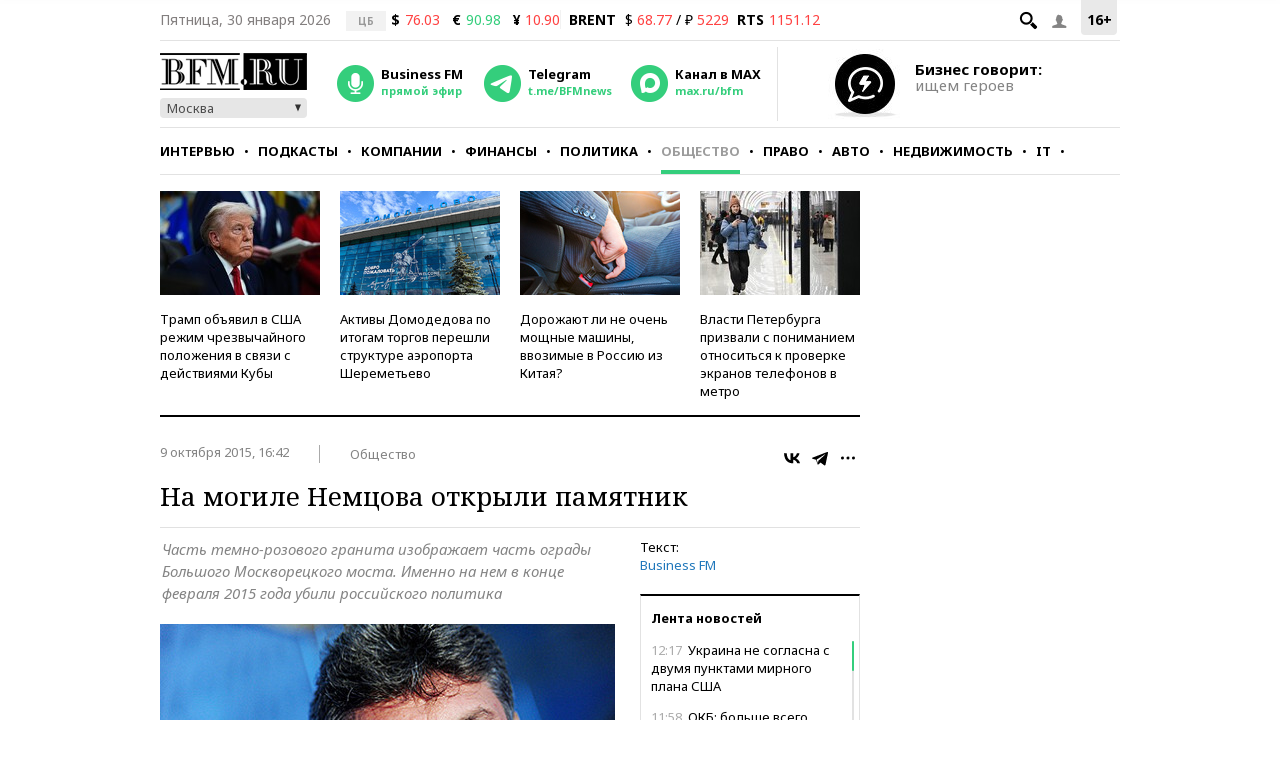

--- FILE ---
content_type: text/css
request_url: https://s.bfm.ru/css/all.css?7359
body_size: 39916
content:
@import url('https://fonts.googleapis.com/css?family=Noto+Sans:400,400i,700,700i|Noto+Serif:400,400i,700,700i&subset=cyrillic-ext');*{margin:0;padding:0}html{background:white none}body{font-family:'Noto Sans','Arial';font-size:13px;font-weight:300;background:#fff none;position:relative;transition:all .2s linear;color:#000}.fake-layout-mobile-menu{display:none;position:absolute;background-color:gray;left:0;top:0;width:160px;height:100%;z-index:3}.g-clear{clear:both;float:none}.space20{height:20px}#fb-root{height:0;margin:0;padding:0}img{border:0;vertical-align:top}a{color:#000;line-height:16px;text-decoration:none;font-weight:300}a:hover{text-decoration:none}b,strong{font-weight:700}h1{font-size:20px;font-weight:300;line-height:1.3}h2{font-size:18px;font-weight:300;line-height:1.2}h3{font-size:16px;font-weight:300;line-height:1.375}h4{font-size:14px;font-weight:300}h5{font-size:12px;font-weight:300}h6{font-size:11px;font-weight:300}form{display:inline}fieldset{border:0}legend{display:none}table{border:0;border-collapse:separate;border-spacing:0;empty-cells:show;font-size:100%}caption,th,td{vertical-align:top;text-align:left;font-weight:300}address,cite{font-style:normal}q,blockquote{quotes:none}q:before,q:after{content:''}small,big{font-size:1em}sup{font-size:12px;vertical-align:super}ul,ol{list-style:none}.disc-list{counter-reset:item;margin:0 0 10px 20px}.disc-list li{display:block;padding:0 0 10px 0;margin:0 0 0 10px;font-size:15px}.disc-list li a{color:#1f77bb}.disc-list li:before{content:counters(item," ",disc) " ";counter-increment:item;color:#848484;font-size:13px;margin-left:-10px}.disc-list .disc-list{padding:10px 0 0 15px}.disc-list .disc-list li{padding:0}.wrap{white-space:normal !important}.a-left{text-align:left !important}.a-center{text-align:center !important}.a-right{text-align:right !important}.v-top{vertical-align:middle}.v-middle{vertical-align:middle}.f-left,.left{float:left !important}.f-right,.right{float:right !important}.f-none{float:none !important}.f-fix{float:left;width:100%}.no-display{display:none}.no-border{border:0 !important}.no-margin{margin:0 !important}.no-padding{padding:0 !important}.no-bg{background:none !important}header,section,article,figure,figcaption,aside,footer{display:block}.font-8{font-size:8px}.font-10{font-size:10px}.font-11{font-size:11px}.font-12{font-size:12px}.font-13{font-size:13px}.font-14{font-size:14px}.font-15{font-size:15px}.font-16{font-size:16px}.font-17{font-size:17px}.font-18{font-size:18px}.font-19{font-size:19px}.font-20{font-size:20px}.font-22{font-size:22px}.font-24{font-size:24px}.font-26{font-size:26px}.font-34{font-size:34px}.font-36{font-size:36px}.font-40{font-size:40px}.font-48{font-size:48px}.font-60{font-size:60px}.font-92{font-size:92px}.box-shadow{box-shadow:0 2px 0 #4ba575}.box-shadow-black{box-shadow:0 2px 2px #000}.box-shadow-img{box-shadow:0 0 5px #888}.box-shadow-grey{box-shadow:0 2px 0 #bbb}.box-shadow-none{box-shadow:none}.box-sizing{box-sizing:border-box}.content-sizing{box-sizing:content-box}.user-select-none{user-select:none}.selected ::selection{background:#fff}.left-corner{transform:rotate(270deg)}.transition{transition:all .2s linear}.font-noto-serif{font-family:'Noto Serif','Times New Roman';font-weight:300}.font-noto-serif-b{font-family:'Noto Serif','Times New Roman';font-weight:bold}.font{font-family:'Noto Sans','Arial';font-weight:300}.font-b{font-family:'Noto Sans','Arial';font-weight:bold}.adv-1{background-color:#ce79b7}.adv-2{background-color:#fecf67}.adv-3{background-color:#f8cb85}.adv-4{background-color:#b5ce87}.adv-5{background-color:#82e4f9}.adv-7{background-color:#8cb8fa}.adv-8{background-color:#b9fa67}.adv-10{background-color:#ef7277}.adv-11{background-color:#fa8dd9}.adv-12{background-color:#a07eba}.adv-13{background-color:#759961}.adv-14{background-color:#a561c0}.header_image img{width:100%}.banner-mobile-wrap.js_bmw{position:relative;background:#f3f3f3;padding:10px 0;min-width:310px;min-height:20px}.banner-mobile-wrap--margin.js_bmw{margin:20px 0 0}.banner-mobile-wrap.js_bmw .close{position:absolute;height:20px;width:20px;top:10px;right:5px}.banner-mobile-wrap.js_bmw .close:before,.banner-mobile-wrap.js_bmw .close:after{position:absolute;background-color:#828282;content:' ';height:20px;width:2px;left:10px}.banner-mobile-wrap.js_bmw .close:before{transform:rotate(45deg)}.banner-mobile-wrap.js_bmw .close:after{transform:rotate(-45deg)}.banner-mobile-wrap.js_bmw>div{max-width:240px;margin:0 auto}body.r480 .js-bn13-withbanner{display:none}body .with-marg-top{margin:20px 0 0 0}body .with-marg-bottom{margin:0 0 20px 0}body .clfx{clear:both}body .bold{font-weight:bold}body .no-space{margin-left:0 !important;margin-right:0 !important}body .no-mobile{display:none !important}body button,body .button{line-height:33px;border-radius:3px;padding:8px 10px;background:#fff;color:#000;font-family:'Noto Sans','Arial';font-weight:bold;font-size:13px;cursor:pointer;border:0}body input,body textarea{font-family:'Noto Sans','Arial';font-weight:300}body .blue{color:#1f77bb !important}body a.blue:hover{text-decoration:underline}body .grey{color:#848484 !important}body .green{background:#43c07d;color:#fff !important}body .green:hover{background:#34ce7c;text-decoration:none !important}.bn{display:block}.bnr{display:none}.banner_zindex{z-index:11000 !important}@media screen and (min-width:320px){body.r320 .bnr{display:block}.bn.r320{display:block}}@media screen and (min-width:480px){body.r480 .bnr{display:block}.bn.r480{display:block}}@media screen and (min-width:768px){body.r768 .bnr{display:block}.bn.r768{display:block}.banner-mobile-wrap{display:none}}@media screen and (min-width:1000px){body.r1000 .bnr{display:block}.bn.r1000{display:block}}body .tag{color:#fff;background-color:#34ce7c;padding:3px;display:block;text-transform:uppercase;position:absolute;top:0;right:0;font-weight:bold;font-size:10px}#block_m-menu{padding:20px 0 0 20px}#block_m-menu ul li{border-top:1px solid #848484;width:120px}#block_m-menu ul li a{text-transform:uppercase;font-weight:bold;color:#fff;display:block;padding:15px 0}#block_m-menu ul li a:hover{color:#e2e2e2}#wrapper{position:relative;min-width:320px;margin:0 auto;background-color:#fff;width:100%;height:auto;text-align:left}.social-buttons>a{display:inline-block;vertical-align:top;background:url(../images/main/main_sprite.png?3) no-repeat;width:30px;height:30px;margin-left:8px}.social-buttons .tw{background-position:0 -100px}.social-buttons .fb{background-position:-30px -100px}.social-buttons .tg{background-position:-60px -100px}.social-buttons .vk{background-position:-340px -60px}.search{display:inline-block;float:left;vertical-align:top;padding-top:5px;padding-left:10px}.ico-search{display:inline-block;vertical-align:top;background:url(../images/main/main_sprite.png?3) no-repeat -125px 0;width:25px;height:25px;margin:2px 0 0 0}.ico_login,.ico_login--active{display:inline-block;vertical-align:middle;background:url(../images/main/main_sprite.png?3) no-repeat;width:20px;height:20px}.ico_login{background-position:-200px 0}.ico_login--active{background-position:-96px -158px}body input.error,body textarea.error{border:1px solid #ff4242 !important}body .msg,body .msg-confirm{color:#ff4242;display:block;margin:5px 0 5px 70px}body .msg-confirm{margin:5px 0 5px 120px !important}body .account-form,body .popup-form{overflow:hidden;margin:0}body .account-form>div,body .popup-form>div{display:none;background:#f5f5f5;padding-bottom:20px;margin:20px 0}body .account-form .block-account .head,body .popup-form .block-account .head{background:#000;color:#fff;padding:17px 10px;height:16px;overflow:hidden;margin-bottom:20px}body .account-form .block-account .head h2,body .popup-form .block-account .head h2,body .account-form .block-account .head .switch,body .popup-form .block-account .head .switch{display:inline-block;font-family:'Noto Sans','Arial';font-weight:bold}body .account-form .block-account .head h2,body .popup-form .block-account .head h2{float:left;font-size:12px;text-transform:uppercase}body .account-form .block-account .head .switch,body .popup-form .block-account .head .switch{color:#1f77bb;float:right;font-size:13px}body .account-form .block-account .social-login,body .popup-form .block-account .social-login{padding:0 10px}body .account-form .block-account .social-login p,body .popup-form .block-account .social-login p{margin-bottom:15px}body .account-form .block-account .form-body,body .popup-form .block-account .form-body{padding:0 10px;display:block;overflow:hidden}body .account-form .block-account .form-body p,body .popup-form .block-account .form-body p{margin-bottom:15px}body .account-form .block-account .form-body input,body .popup-form .block-account .form-body input{display:inline-block;height:22px;padding:5px 10px;width:185px;border:1px solid #848484}body .account-form .block-account .form-body label,body .popup-form .block-account .form-body label{display:inline-block;width:70px}body .account-form .block-account .form-body button,body .popup-form .block-account .form-body button{display:inline-block;margin:10px 10px 10px 70px}body .account-form .block-account .form-body .rules,body .popup-form .block-account .form-body .rules{margin-left:70px}body .account-form .block-account .form-body .rules a,body .popup-form .block-account .form-body .rules a{color:#1f77bb}body .account-form .block-account .form-body .rules .pseudo-checkbox,body .popup-form .block-account .form-body .rules .pseudo-checkbox{margin-right:6px}body .account-form .block-account .form-body .rules label,body .popup-form .block-account .form-body .rules label{width:100%;white-space:nowrap}body .account-form .block-account .form-body .rules input,body .popup-form .block-account .form-body .rules input{display:none}body .account-form .block-account .form-body .forgot-pass,body .popup-form .block-account .form-body .forgot-pass{display:inline-block;width:130px;vertical-align:middle;color:#1f77bb}body .account-form .forgot-form,body .popup-form .forgot-form{display:none}body .forgot-form .send-password img{vertical-align:middle}body .account-form .registr-msg .form-body button,body .popup-form .registr-msg .form-body button,body .account-form .already-sent-msg .form-body button,body .popup-form .already-sent-msg .form-body button{margin-left:0}body .popup-form{display:none;position:fixed;top:50px;z-index:10002;width:410px}body .popup-form .registration-form,body .popup-form .already-sent-msg,body .popup-form .login-form,body .popup-form .forgot-form,body .popup-form .registr-msg{text-align:left}body .m-menu,body .f-menu{display:inline-block;vertical-align:top;font-weight:bold;border-radius:3px;text-transform:uppercase;background:#000;width:64px;min-width:64px;color:#fff;padding:8px 10px;height:18px;overflow:hidden;cursor:pointer;float:left;white-space:nowrap}body .m-menu.active{background:#34ce7c}body .m-menu .text-menu{width:46px;display:inline-block}body .m-menu .ico-menu,body .f-menu .ico-menu{display:inline-block;vertical-align:top;background:url(../images/main/main_sprite.png?3) no-repeat -100px 0;width:17px;height:15px}#nav-attached{position:fixed;box-shadow:0 0 10px rgba(0,0,0,1);background-color:black;height:49px;width:100%;left:0;top:-60px;z-index:10001}#nav-attached.showed{top:0}#nav-attached{transition:top .2s}#nav-attached .nav-container{width:960px;height:inherit;padding:0 10px;margin:0 auto;position:relative;z-index:1}#nav-attached .nav-container *{color:white}#nav-attached .nav-container span{position:relative;margin-right:10px;display:block;float:left}#nav-attached .logo-bfm{background:url(../images/main/main_sprite.png?3) no-repeat -190px -100px;height:25px;width:110px;top:11px}#nav-attached .logo-radio{background:url(../images/main/radio_icons_sprite.png) no-repeat 7px 5px;height:50px;width:44px;margin-right:16px !important}#nav-attached ul{display:block;line-height:45px;overflow:hidden}#nav-attached ul li{float:left;text-transform:uppercase}#nav-attached ul li:first-child{display:none}#nav-attached ul li:after{content:'•';padding:0 8px}#nav-attached ul li:last-child:after{content:none}#nav-attached ul li a{font-size:12px;font-weight:bold;padding:0 0 14px 0}#nav-attached ul .current{border-bottom:4px solid #34ce7c;color:#848484}#nav-attached ul li a:hover{border-bottom:4px solid #34ce7c}#nav-attached .nav-attached-hidden{position:absolute;right:0;top:0;width:46px;height:44px}#nav-attached .nav-attached-hidden div{position:absolute}.nav-attached__list_wrap{height:44px;overflow:hidden}#nav-attached .nav-attached-but-wrap{background-color:black;width:46px;height:44px;left:10px;top:4px;border:1px solid black;border-bottom:0}#nav-attached .nav-attached-but-wrap.active{background-color:white;border:1px solid #919292;border-bottom:1px solid white}#nav-attached .nav-attached-but{background:url(../images/main/hidden_menu_sprite.png) no-repeat;background-position:-14px;width:14px;height:12px;top:12px;left:15px;cursor:pointer}#nav-attached .nav-attached-but.active{background-position:0 0}#nav-attached .nav-attached-items{display:none;background-color:white;width:109px;min-height:20px;top:49px;left:-83px;border:1px solid #919292;border-top:0;padding:10px 15px 15px}#nav-attached .nav-attached-items.active{display:block}#nav-attached .nav-attached-items ul li{display:none;line-height:normal;padding:10px 5px 0}#nav-attached .nav-attached-items ul li a{color:black}#nav-attached .nav-attached-items ul li a:hover{border-bottom:0;color:#848484}#nav-attached .nav-attached-items ul li:after{content:none}aside{display:none;float:right;width:240px;margin-top:0;overflow:hidden}aside h2{font-size:12px;font-weight:bold;text-transform:uppercase;color:#848484;margin:15px 0 12px}aside .wrapper{margin:0 0 18px}aside .sidebar-fix{background:white;position:fixed;width:240px;margin-top:50px;top:0}aside .block_smi{border-top:2px solid #000;margin:0 0 18px 0}aside .block_smi.inosmi{border-top:0}aside .block_smi img{float:left}aside .poll .result{display:block}aside .poll .result .percents{display:inline-block;width:40px;font-size:12px;font-weight:bold;color:#97b2a4}aside .poll .result .line{height:3px;display:inline-block;width:150px;vertical-align:middle}aside .poll .result .line span{border-bottom:3px solid #97b2a4;display:block}aside .poll .win .percents{color:#43c07d}aside .poll .win .line span{border-bottom:3px solid #43c07d}aside .poll .theme-news{margin:15px 0 0}aside .poll .theme-news h4{font-size:13px;padding:10px 0 0 0;color:#000;border-top:1px solid #b9b9b9}aside .poll .poll-all{float:right}aside .poll ul{width:220px}aside .poll ul li{padding:7px 10px 10px;overflow:hidden}aside .poll ul li:hover{background:#e2e2e2}aside .poll ul li label{cursor:pointer}aside .poll ul li .votes{background:0;float:left;width:20px;line-height:14px;font-size:12px;color:#848484}aside .poll ul li a{color:#848484;display:block;padding-left:20px}aside .poll ul li a span{background:url(../images/diag_bg.gif) repeat;height:3px;display:block;width:12%}aside .poll ul li a:hover{color:#000}aside .poll ul li a:hover span{background:0;background-color:#34ce7c;width:100%}aside .poll ul li a:before{color:#848484;content:''}aside .poll.no-ban .responsive{display:block !important}.poll__header{background:#34ce7c;padding:0 10px;height:30px}.poll__header_title{float:left;line-height:30px;height:30px;margin:0;font-size:13px;color:#fff;text-transform:none}.poll__all_polls_link{float:right;height:30px;line-height:30px;color:#fff;text-decoration:none;position:relative;z-index:1}.poll__all_polls_link:before{position:absolute}.poll__body{font-size:13px;padding:15px 10px;border:1px solid #e2e2e2;border-top:0}.poll__body_title{font-size:13px;margin:0 0 18px 0;text-transform:none;color:#000}.polls__all_hits{padding:10px 0 0 0}.polls__all_hits__link{color:#1f77bb}.margin-bottom-10{margin-bottom:10px}.margin-bottom-20{margin-bottom:20px}.margin-bottom-30{margin-bottom:30px}.margin-bottom-40{margin-bottom:40px}.popular__title{background-color:#34ce7c;height:30px;line-height:30px;font-size:13px;color:#fff;padding:0 12px;text-transform:none}.popular__item{padding:0 0 15px 0}.popular__item:last-child{padding:0}.popular__item__number{display:block;width:30px;height:30px;float:left;background-color:#dcdcdc;line-height:30px;font-size:18px;color:#fff;text-align:center;border-radius:15px;font-family:'Noto Serif','Times New Roman' sans-serif}.popular__item:hover .popular__item__number{background-color:#34ce7c}.popular__item__text{display:block;margin:0 0 0 40px}.popular__view_count{color:gray;font-size:10px;line-height:12px;padding:0 0 0 65px;margin:7px 0 0 0;background:url("../images/popular__view_count.png") no-repeat 45px center}.main-container{min-width:300px;padding:0 5px;position:relative;overflow:hidden;background-color:#fff}.main-container h1,.main-container span.h1{font-family:'Noto Serif','Times New Roman';text-transform:uppercase;margin-bottom:5px}.main-container .container{font-family:'Noto Sans','Arial';position:relative;overflow:hidden;background:#fff}.main-container .container--open_share{position:static}.main-container .main-themes{display:none}.main-container .search-list .width-768{margin-bottom:10px}.main-container .search-list .marker{background:#e3f6ec}.main-container .search-list .text{overflow:hidden}.main-container .search-list .title{overflow:hidden;margin-bottom:10px;color:#848484}.main-container .search-list .title .breadcrumbs{overflow:hidden;float:left}.main-container .search-list .title .breadcrumbs .container{width:200%;position:absolute;z-index:0}.main-container .search-list .title .date{background:#fff;float:right;padding-left:20px;position:relative;z-index:1}.main-container .search-list ul li{overflow:hidden;margin-bottom:15px;border-bottom:1px solid #e2e2e2;padding-bottom:15px}.main-container .search-list ul li:last-child{border-bottom:0;padding-bottom:0}.main-container .search-list ul li .breadcrumbs a{display:none;color:#848484;border-right:1px solid #e2e2e2;padding-right:10px;margin-right:10px}.main-container .search-list ul li .breadcrumbs a:last-child{border:0;padding:0;margin:0}.main-container .search-list ul li .spec{color:#ff4242 !important}.main-container .search-list ul li img{float:left;margin:0 20px 5px 0;display:none}.main-container .search-list ul li .block-img img,.main-container .search-list ul li .block-img .marked{margin:0;display:none}.main-container .search-list ul li .title-link{font-weight:bold}#inner-header{position:relative;margin:0 0 10px;padding:0 0 15px;border-bottom:1px solid #e1e1e1;height:auto;min-height:30px;overflow:hidden}#inner-header.inner-header-podcast{overflow:unset;display:inline-block;width:100%}#inner-header h1.news-title{border:0;margin:0;padding:0;height:auto}#inner-header span.news-attrs{display:block;border-left:2px solid #43c07d;padding:0 15px;margin:0 0 10px}#inner-header span.news-attrs a{font-weight:bold;color:#1f77bb;text-decoration:underline;padding-right:10px}#inner-header span.news-attrs a:hover{text-decoration:none}#inner-header h2.news-subtitle{font-style:italic;margin-top:10px;font-size:17px;color:#848484}@media screen and (min-width:768px){#inner-header h1.news-title{overflow:hidden}#inner-header span.news-attrs{float:right;margin:10px 0 0 5px;width:188px;min-width:150px}#inner-header span.news-attrs a{display:block}}body .main-container .special-news .article-title,body .main-container .article-news .article-title{overflow:hidden;width:100%;border-bottom:2px solid #000;padding-bottom:10px;margin-bottom:18px;height:30px}body .main-container .special-news .article-title a,body .main-container .article-news .article-title a{color:#1f77bb}body .main-container .special-news .current-article,body .main-container .article-news .current-article{min-height:410px;padding-bottom:20px}body .main-container .special-news .current-article .tooltip,body .main-container .article-news .current-article .tooltip{display:none}.main-container .about-article{font-style:italic;color:#848484;padding-left:2px}body .main-container .special-news .current-article h4,body .main-container .article-news .current-article h4{font-size:13px;font-weight:bold;line-height:14px;padding:10px 0 15px}body .main-container .special-news .current-article a,body .main-container .inner-news .container>a,body .main-container .inner-news .container>p>a,body .main-container .gallery-document .gallery-document-text a,body .main-container .article-news .current-article a{color:#1f77bb}body .main-container .inner-news .inner-gallery-wrapper .inner-gallery-info p{padding:0;line-height:12px}body .main-container .special-news .current-article .ban-move,body .main-container .article-news .current-article .ban-move{width:220px;margin:10px 0}body .main-container .special-news .current-article .img-desc,body .main-container .article-news .current-article .img-desc{color:#848484;padding-bottom:10px;font-size:12px}body .main-container .special-news .current-article .ban-240,body .main-container .article-news .current-article .ban-240{width:240px;padding:10px 0 20px}body .main-container .special-news .current-article .ban-240 img,body .main-container .article-news .current-article .ban-240 img{width:auto}body .main-container .special-news .current-article .inner-comment,body .main-container .article-news .current-article .inner-comment{padding-bottom:0;padding-left:20px;margin-left:20px;border-left:2px solid #e2e2e2;color:#848484;font-style:italic}body .main-container .special-news .tabs ul,body .main-container .article-news .tabs ul{text-align:left;width:100%}body .main-container .move-article{float:right;line-height:1.2}body .main-container .tabs{display:block;overflow:hidden}body .main-container .tabs .tabsLink{overflow:hidden}body .main-container .tabs .tabsLink a{float:left;padding:15px 8px;display:block;overflow:hidden;border-bottom:1px solid #e2e2e2;color:#1f77bb}body .main-container .tabs .tabsLink .current{background:#f3f3f3;border:0;color:#848484;border-bottom:1px solid #f3f3f3}body .main-container .tabs .tab-content p{margin:8px 0}body .main-container .tabs .tab-content{display:none}body .main-container .tabs .current{display:block}.main-container .inner-news #inner-more,.main-container .special-news #inner-more,.main-container .article-news #inner-more{float:right;width:265px}table.raiting{width:100%;border-collapse:collapse;display:table;margin:0 0 20px 0}table.raiting tbody{display:table-row-group}table.raiting thead{display:table-header-group}table.raiting thead tr{position:inherit;top:auto;left:auto}table.raiting tr{display:table-row}table.raiting tr:nth-of-type(odd){background-color:#f5f5f5}table.raiting td,table.raiting th{display:table-cell;border:1px solid #eee;box-sizing:border-box;text-align:center}table.raiting th{padding:10px;font-weight:bold;border:1px solid #eee;box-sizing:border-box}table.raiting td{position:relative;width:auto;overflow:hidden;box-sizing:border-box;padding:10px}table.raiting td p{padding-left:0;padding-bottom:0}table.raiting td:nth-of-type(1){color:#848484}body .main-container .inner-news .date,body .main-container .special-news .date,body .main-container .article-news .date{display:block;color:#848484}.main-container .inner-news h1,.main-container .special-news h1,.main-container .article-news h1{font-size:22px;text-transform:none;color:#000}.newsletter{border-bottom:1px solid #e1e1e1;padding:20px 0;clear:both}#comments-block-ajax{display:none}.comments{margin:15px 0}.comments h4{font-size:15px;font-weight:bold;line-height:18px;margin:0 0 10px 0}.comments .comments-field ul{overflow:hidden}.comments .comments-field ul li{border-top:1px solid #e2e2e2;padding:15px 0;min-height:45px}.comments .comments-field ul li:first-child{border-top:0}.comments .comments-field ul li img{float:left;margin:0 16px 0 0}.comments .comments-field ul li a{font-weight:bold}.comments .comments-field ul li .date{display:inline;margin:0 0 0 10px}.comments .comments-field ul li p{margin:0 0 0 60px;font-size:13px;line-height:18px;padding:5px 0 0}.comments .comments-field ul .more-comments{min-height:0;border-top:0;border-bottom:1px solid #e2e2e2;text-align:center;margin:0 0 8px;padding:0}.comments .comments-field ul .more-comments a{position:relative;top:8px;background:white;font-weight:normal;padding:0 10px;transition:color .4s ease}.comments .comments-field ul .more-comments a:hover{color:#1f77bb}.comments .comment-form{overflow:hidden;background:#f6f6f6;margin:20px 0;padding:10px}.comments .comment-form .js-reg-button{cursor:pointer;margin:0 5px 0 0}.comments .comment-form .js-login-button{margin:0 0 0 5px}.comments .comment-form p{padding-bottom:10px;font-size:13px;line-height:18px}.comments .comment-form a{color:#1f77bb}.comments .comment-form a:hover{text-decoration:underline}.comments .comment-form .block-title{overflow:hidden}.comments .comment-form .block-title p{padding:0;font-size:13px}.comments .comment-form .block-title .title,.comments .comment-form .block-title .reg{font-weight:bold}.comments .comment-form form{display:block;float:left;height:38px;margin-right:10px}.comments .comment-form form button{float:left;margin-right:10px;line-height:34px}.comments .comment-form .form-captcha p{font-size:13px;width:100%;padding:0 0 10px}.comments .comment-form .form-captcha input{display:block;border:1px solid #e2e2e2;padding:5px 10px;color:#848484;margin:0 0 10px}.comments .comment-form .msg{margin:5px 0 0}.comments .comment-form.ready-write form{float:none;height:auto;padding:10px 0;margin:0}.comments .comment-form.ready-write form button{float:none;margin:10px 0;height:30px;line-height:15px;padding:5px 10px}.comments .comment-form.ready-write form textarea{resize:none;box-sizing:border-box;color:#848484;border:1px solid #e1e1e1;display:block;padding:5px 10px;width:100%;height:130px}body .main-container .main-news img{width:100%;height:auto}body .main-container .main-news .description h2 a{font-family:'Noto Serif','Times New Roman';font-size:16px;color:white}body .main-container .main-news .description p{display:none}body .main-container .day-theme h1{color:#848484;margin-bottom:10px}body .main-container .day-theme h3{font-size:13px;padding:15px 0 5px;color:gray}body .main-container .day-theme ul{display:block}body .main-container .day-theme ul li{border-top:1px solid #e2e2e2;overflow:hidden;padding:5px 0}body .main-container .day-theme ul li .time{display:inline;float:left;line-height:20px;width:auto;color:#848484;margin:0 5px 0 0}body .main-container .day-theme ul li a{line-height:20px;padding:0}body .main-container .banner-260{float:right;display:none;border-left:10px solid #fff}.media-block .photo,.media-block .video,.media-block .audio{background:url('../images/elements/media_icons.png') no-repeat 0 0;display:inline-block;float:left;margin:3px 7px 0 0;width:14px;height:14px}.media-block .photo{background-position:-37px -37px}.media-block .video{background-position:-7px -37px}.media-block .audio{background-position:-67px -37px}.next-block{cursor:pointer}.next-block .title{background:#34ce7c;width:170px;margin:0 auto;padding:10px 0;user-select:none}.next-block .title p{color:white;text-transform:uppercase;font-weight:bold;text-align:center}.next-block .title i.ico,i.ico{background:url(../images/main/main_sprite.png?3) no-repeat -308px -19px;margin-left:20px;padding:9px 10px}body .main-container .border-top{border-top:2px solid #000 !important;margin-top:20px}body .main-container .border-top-l{border-top:1px solid #e2e2e2 !important}body .main-container .width-768{display:none !important}body .main-container .block-author-title{overflow:hidden;text-align:center;position:relative}body .main-container .block-author-title .profile{text-align:center;overflow:hidden}body .main-container .block-author-title .profile img{float:left;width:55px;margin:0 10px 5px 0;border-radius:50%;height:auto}body .main-container .block-author-title .profile .description{font-family:'Noto Serif','Times New Roman'}body .main-container .block-author-title .profile .description h2{font-size:16px;margin:10px 0}a.author-twitter{background:url(../images/elements/twitter_icon.png) no-repeat 0 50%;display:block;font-size:12px;font-style:italic;color:gray;padding:0 0 0 20px;margin:0 0 5px 0}a.author-twitter-inner{background:url(../images/elements/twitter_icon.png) no-repeat 0 50%;display:inline-block;font-size:12px;font-style:italic;color:gray;padding:0 0 0 20px;margin:5px 0}.article-authors span.author-telegram{background:url(../images/elements/telegram16_icon.png) no-repeat;display:inline-block;vertical-align:middle;width:16px;height:16px;margin-top:4px}.article-authors span.author-vk{background:url(../images/elements/vk16_icon.png) no-repeat;display:inline-block;vertical-align:middle;width:16px;height:16px;margin-top:5px}a.author-link{display:inline-block;height:18px;vertical-align:middle;font-size:12px;font-style:italic;padding:0;margin:5px 0 0 5px;width:123px;overflow:hidden}body .main-container .block-author-title .profile p.author-description-mobile,body .main-container .block-author-title .profile .description p.author-description-desktop{display:none}body .main-container .block-author-title .profile p{font-family:'Noto Serif','Times New Roman';color:#848484;font-style:italic}body .main-container .block-author-title .ico-blog{background:url(../images/main/main_sprite.png?3) no-repeat -225px -140px;display:block;margin:10px auto;width:20px;height:20px}body .main-container .block-author-title .blog-name{display:inline-block;vertical-align:top;width:43%;padding:10px;text-align:center}body .main-container .block-author-title .blog-name span{color:#848484;font-size:13px}body .main-container .block-author-title .blog-name p{font-family:'Noto Serif','Times New Roman';font-weight:300;font-size:14px}body .main-container .block-author-title .blog-name p a{font-family:'Noto Serif','Times New Roman';font-weight:300;font-size:14px;color:#1f77bb}body .main-container .block-author-title .active{background:#f5f5f5}body .main-container .block-author-title .active p a{color:#000}body .main-container .block-author-title .teaser{background:#f8f0d9;overflow:hidden;margin:20px 0;margin-top:0}body .main-container .block-author-title .teaser img{float:left;padding-right:20px}body .main-container .block-author-title .teaser figcaption{display:block;overflow:hidden;height:70px}body .main-container .block-author-title .teaser figcaption h2{font-size:10px;font-family:'Noto Sans','Arial';font-weight:bold;text-transform:uppercase;color:#848484;padding:5px 0}body .main-container .block-author-title .teaser figcaption h3{font-size:13px;font-family:'Noto Sans','Arial';font-weight:bold;color:#000}body .main-container .block-author-title .teaser figcaption a{text-decoration:none;font-size:12px;display:block;line-height:14px}.main-container .indep-block{margin:20px 0;padding-bottom:10px;overflow:hidden}.main-container .block-article{margin-bottom:20px}.main-container .block-article:last-child{margin-bottom:0}.main-container .block-article img{width:80px;height:auto;float:left}.main-container .block-article span{color:#848484}.main-container .block-article .block-title{font-weight:bold}.main-container .block-article .description{display:none}.main-container .block-article .date,.main-container .block-article .block-title,.main-container .block-article .rubrik,.main-container .block-article .description{display:block;padding-left:100px;line-height:16px;margin-bottom:5px}.main-container .block-no-image{border:1px solid #e2e2e2;display:block;padding:10px;width:auto}.main-container .block-no-image img{display:none}.main-container .block-no-image .date,.main-container .block-no-image .block-title,.main-container .block-no-image .rubrik,.main-container .block-no-image .description{display:block;padding:0}.main-container .block-author-articles{overflow:hidden}.main-container .block-author-articles .article-list{display:inline-block;float:left}.main-container .block-author-articles .article-list .date{display:block;color:#848484;margin-bottom:5px}.main-container .block-author-articles .article-list .block-title{display:block;font-weight:bold;margin-bottom:5px}.main-container .block-author-articles .article-list ul li{margin:0 0 20px 0}.main-container .block-author-articles .banner-middle{display:none}.main-container .block-author-articles .other-authors{display:none;float:right;border:1px solid #e2e2e2;border-top:2px solid #000;padding:10px;width:198px}.main-container .block-author-articles .other-authors h2{font-family:'Noto Sans','Arial';font-size:13px;font-weight:bold;color:#848484;margin-bottom:20px}.main-container .block-author-articles .other-authors ul li{margin-bottom:10px;padding-bottom:10px;border-bottom:1px solid #e2e2e2}.main-container .block-author-articles .other-authors ul li:last-child{border:0;padding-bottom:0;margin-bottom:5px}.main-container .block-author-articles .other-authors .profile{overflow:hidden}.main-container .block-author-articles .other-authors .profile img{width:40px;height:auto;float:left;margin-right:5px}.main-container .block-author-articles .other-authors .profile .description{float:left;margin-bottom:15px;width:150px}.main-container .block-author-articles .other-authors .profile .description h2{font-family:'Noto Sans','Arial';font-weight:300;color:#000;margin-bottom:0}.main-container .block-author-articles .other-authors .profile .description p{color:#848484}.main-container .block-author-articles .other-authors .date{display:block;color:#848484}body .main-container .block-authors-list .block-author-title{text-align:left;border-top:1px solid #e2e2e2;padding-top:20px;border-bottom:0}body .main-container .block-authors-list .block-author-title:first-child{border-top:0}body .main-container .block-authors-list .block-author-title .profile{text-align:left;width:88%;margin-bottom:10px}body .main-container .block-authors-list .block-author-title .profile .description{margin-left:65px}body .main-container .block-authors-list .block-author-title .blog-name{width:100%;overflow:hidden;line-height:22px;padding:0;margin-bottom:5px;text-align:left}body .main-container .block-authors-list .block-author-title .blog-name a{font-weight:bold;color:#848484;padding-left:5px}body .main-container .block-authors-list .block-author-title .blog-name span{float:left;margin:0}.main-container .article-title{border-bottom:1px solid #e2e2e2;padding-bottom:10px;margin-bottom:10px;overflow:hidden}.main-container .article-title h1.with_marker{border-bottom:0;padding:0}.main-container .article-title .profile-article{text-align:left;overflow:hidden}.main-container .article-title .profile-article img{width:55px;height:auto;float:left;margin-right:10px}.main-container .article-title .profile-article .description h2{font-size:13px;font-family:'Noto Serif','Times New Roman';font-weight:bold;margin:5px 0;font-style:italic}.main-container .article-title .profile-article .description .blog-name p,.main-container .article-title .profile-article .description .blog-name a{font-size:13px;line-height:22px}.main-container .article-title .profile-article .description .blog-name a{color:#1f77bb}.main-container .article-title .profile-article .description .blog-name .ico-blog{background:url(../images/main/main_sprite.png?3) no-repeat -225px -140px;display:inline-block;margin:0;width:20px;height:20px;float:left}.accordion{display:none;border:1px solid #e2e2e2;border-bottom:0;border-top:2px solid #000}.accordion .accord-item{border-bottom:1px solid #e2e2e2}.accordion .accord-item .all-news{margin:10px;display:block}.accordion h3{display:block;cursor:pointer;font-size:12px;font-weight:bold;padding:5px 10px}.accordion .main-title{color:#848484}.accordion .accord-content{display:none;overflow:hidden}.accordion .accord-content ul li a{display:block;line-height:13px;margin:10px 0;font-size:12px}.accordion .visible{display:block;height:210px}.accordion .scrollbar-custom{width:200px;margin:0 0 10px 10px;height:325px}.accordion .scrollbar-custom .viewport{width:180px;height:100%;overflow:hidden;position:relative}.accordion .scrollbar-custom .overview{list-style:none;position:absolute;left:0;top:0}.accordion .scrollbar-custom .thumb .end,.accordion .scrollbar-custom .thumb{background-color:#34ce7c}.accordion .scrollbar-custom .scrollbar{position:relative;float:right;width:5px}.accordion .scrollbar-custom .track{background-color:#e2e2e2;height:100%;width:2px;position:relative;padding:0}.accordion .scrollbar-custom .thumb{height:20px;width:2px;cursor:pointer;overflow:hidden;position:absolute;top:0}.accordion .scrollbar-custom .thumb .end{overflow:hidden;height:5px;width:13px}.accordion .scrollbar-custom .disable{display:none}.accordion .noSelect{user-select:none}.accordion .scrollbar-custom ul{padding-right:10px}.slimScrollBar{cursor:pointer}footer{min-width:300px;position:relative;padding:2px 0 0;margin:10px 5px 0;border-top:10px solid #000}footer .f-menu{width:auto;position:absolute;right:0;top:10px}footer .f-menu.active{background-color:#e2e2e2}footer .f-menu.active .ico-menu{background-position:-100px -25px}footer .footer-wrapper{padding-top:15px;border-top:2px solid #000}footer .h-footer{overflow:hidden;height:35px}footer .siteName{display:inline-block;float:left}footer .cat{display:none;float:right}footer .cat ul li{display:inline-block;padding:0 0 0 10px}footer .cat ul li:first-child{padding:0}footer .metr{display:none}footer .copyright{border-top:1px solid #e2e2e2;overflow:hidden}footer .copyright p{width:50%;float:left;margin:13px 0;white-space:nowrap}footer .copyright .resp{display:none}#mobile-nav{bottom:105px;display:none;padding:15px;position:absolute;right:0;width:140px;background-color:#e2e2e2;z-index:10001;overflow:hidden}#mobile-nav a{display:block;font-size:12px;font-weight:bold;text-transform:uppercase}#mobile-nav a:hover{color:#848484}#mobile-nav li{padding:0 0 10px 0}#mobile-nav li:last-child{padding:0}.wrapper-screen{width:100%;height:100%;background:rgba(0,0,0,0.4);position:fixed;top:0;display:none;z-index:10000}.block_content{border-bottom:2px solid #000;margin-bottom:20px}.block_tags{margin:0 0 20px -20px}.block_tags h3{font-size:12px;color:#848484;text-transform:uppercase;margin:0 0 20px 20px}.block_tags ul{display:inline-block;width:210px;vertical-align:top;overflow:hidden;margin:0 0 0 20px}.block_tags ul li{padding:5px 0}.block_tags .col-3{display:none}.hot_themes_block{overflow:hidden;margin-bottom:20px}.hot_themes_block h2{font-size:13px;white-space:normal;color:#1f77bb;line-height:20px;margin:0 0 15px}.hot_themes_block .date{color:#848484;margin-right:5px}.hot_themes_block ul li{display:block}.hot_themes_block .description{overflow:hidden}.hot_themes_block .description h3{line-height:16px}.hot_themes_block .description h3 a{font-size:13px}.hot_themes_block article{padding:15px 0;border-top:1px solid #e2e2e2;overflow:hidden}.hot_themes_block .teaser{padding:0;border:0;margin:20px 0 0}.hot_themes_block .teaser h2{white-space:normal;margin:0;line-height:12px;font-size:13px}.hot_themes_block .main{overflow:hidden;padding:0 0 15px}.hot_themes_block .main img{width:80px;height:auto;float:left;margin:0 10px 0 0}.errors header #header-wrapper .h-head .logo{display:block;margin:30px auto 45px;background:url('../images/bfm-180x60.png') no-repeat;height:60px;width:180px}.errors .block_content{border:0}.errors .block_content .hot_themes_block h2{margin-bottom:5px;line-height:14px}.errors .block_content .responsive{display:inline-block}.one-column .hot-top-title h1{width:100% !important}.one-column .error-404{position:relative;z-index:1;margin-bottom:20px;border-bottom:1px solid #e2e2e2}.one-column .error-404 h1{font-size:15px;font-family:'Noto Sans','Arial';font-weight:bold;color:#000;text-transform:none;text-align:center;margin-bottom:20px}.one-column .error-404 a{color:#1f77bb}.one-column .error-404 p{margin-bottom:20px}.one-column .error-404:before{position:absolute;content:'404';font-size:184px;font-family:'Noto Serif','Times New Roman';font-weight:300;color:#e2e2e2;z-index:-1;text-align:center;width:100%;opacity:.4;line-height:140px}.user-account .tooltip{display:none}.user-account .data-account{background-color:#f5f5f5;padding:30px 5px;border-bottom:0}.user-account .data-img{text-align:center;margin-bottom:20px}.user-account .data-user-input li{box-sizing:border-box;margin-bottom:10px}.user-account .data-user-input .label{display:inline-block;width:36%;margin-right:4%;vertical-align:top}.user-account .data-user-input .input{display:inline-block;vertical-align:top;width:60%;position:relative}.user-account .data-user-input .input .msg{margin-left:0}.user-account input{height:32px;border:1px solid #e2e2e2;box-sizing:border-box;padding:5px;font-size:13px;width:100%}.user-account button{margin-left:40%;margin-top:20px}.user-account .select{display:inline-block;background-color:#fff;height:32px;border:1px solid #e2e2e2;box-sizing:border-box;font-size:13px;margin-left:3px;position:relative;cursor:pointer}.user-account .select:after{content:'';position:absolute;top:12px;right:5px;display:block;background:url(../images/main/main_sprite.png?3) -200px -25px;width:7px;height:5px}.user-account .select:first-child{margin-left:0}.user-account .select .current{display:block;text-align:left;padding:5px}.user-account .day,.user-account .month{width:45px}.user-account .year{width:84px}.user-account .year .js-select-content{width:82px}.user-account .js-select-content{left:-1px;position:absolute !important;box-sizing:content-box;top:31px;width:43px;z-index:1}.user-account .js-select-content .scrollbar-custom{padding:0 !important}.user-account .js-select-content .scrollbar-custom li{padding:5px;margin-bottom:0}.user-account .js-select-content .scrollbar-custom li a{margin-bottom:5px !important}.user-account .show{height:auto}.advertising .responsive{display:block !important}.advertising .rates{display:none}.advertising .rates .tabs .tabsLink{width:420px;display:inline-block;height:50px;margin-right:20px}.advertising .rates .tabs .tabsLink p{display:block;float:left;margin-right:10px;max-width:240px;overflow:hidden;padding:14px 0;white-space:nowrap}.advertising .rates .tabs .display-switch{width:520px;margin-right:0}.advertising .rates .tabs a{border-bottom:0}.advertising .rates .tabsContent{margin:15px 0 30px;padding:30px 0;border-top:1px solid #e2e2e2;border-bottom:1px solid #e2e2e2}.advertising .rates .display-switch-content{display:none}.advertising .rates .display-switch-content .img-example{width:420px;display:inline-block;margin-right:20px;text-align:center;vertical-align:top}.advertising .rates .display-switch-content .img-example img{box-shadow:0 0 5px #888;margin-bottom:20px}.advertising .rates .display-switch-content .table-desc{margin-bottom:40px}.advertising .rates .display-switch-content .table-desc p{font-size:12px}.advertising .rates .display-switch-content .table-example{display:inline-block;width:520px;vertical-align:top}.advertising .rates .display-switch-content .table-example h3{font-size:13px;font-family:'Noto Sans','Arial';font-weight:bold;margin-bottom:30px}.advertising .rates .display-switch-content .table-example table{width:auto;margin-bottom:30px}.advertising .rates .display-switch-content .table-example table td:nth-of-type(1),.advertising .rates .display-switch-content .table-example table td:nth-of-type(3),.advertising .rates .display-switch-content .table-example table td:nth-of-type(4),.advertising .rates .display-switch-content .table-example .col-3 td:nth-of-type(1),.advertising .rates .display-switch-content .table-example .col-4 td:nth-of-type(1),.advertising .rates .display-switch-content .table-example .col-4 td:nth-of-type(3),.advertising .rates .display-switch-content .table-example .col-4 td:nth-of-type(4){width:120px}.advertising .rates .display-switch-content .table-example table td:nth-of-type(2),.advertising .rates .display-switch-content .table-example .col-3 td:nth-of-type(2),.advertising .rates .display-switch-content .table-example .col-4 td:nth-of-type(2){width:140px}.advertising .rates .display-switch-content .table-example .col-3 td:nth-of-type(3){width:260px}.advertising .rates .display-switch-content .table-example th{background-color:#f3f3f3;font-size:13px;font-family:'Noto Sans','Arial';font-weight:bold;padding:13px 10px}.advertising .rates .display-switch-content .table-example td{font-size:13px;border-bottom:1px solid #e2e2e2;padding:7px 5px;vertical-align:middle}.advertising .rates .display-switch-content .table-example .circle{width:20px;padding:3px;font-size:14px;font-family:'Noto Sans','Arial';font-weight:bold;border-radius:50%;text-align:center;display:block}.advertising .rates .block-1024{display:block}.advertising .block_advert{border-bottom:0;margin-left:0}.advertising .block_advert p{margin-bottom:15px}body.mobile aside #sidebarContent{overflow:hidden}.open{display:block}.show{display:block;position:absolute;height:100%;width:100%;overflow:hidden}.tooltip{background:url(../images/main/main_sprite.png?3) -250px -130px no-repeat;width:17px;height:17px;display:block;position:absolute;top:7px;right:-20px;cursor:pointer}.tooltip-content{display:none;position:absolute;width:150px;background-color:#fff;border:1px solid #e2e2e2;padding:10px;-moz-box-sizing:border-box;-webkit-box-sizing:border-box;box-sizing:border-box;top:35px;right:-87px;z-index:1}.tooltip-content .arrow{background:url(../images/main/main_sprite.png?3) -275px -130px no-repeat;width:11px;height:10px;display:block;position:absolute;top:-10px;right:69px;z-index:2}.width-480{display:none}.width-768{display:none}.width-1000{display:none}input[type="checkbox"]{display:none}input[type="checkbox"]+label .pseudo-checkbox{display:inline-block;float:left;width:20px;height:20px;margin:0 10px 0 0;vertical-align:middle;background:url(../images/sprite_label.png) no-repeat 0 -20px;cursor:pointer;margin-top:3px}input[type="checkbox"]:checked+label .pseudo-checkbox{background:url(../images/sprite_label.png) no-repeat 0 0;margin-top:3px}.label-text{display:block;overflow:hidden;cursor:pointer;margin-top:4px}input[type="radio"]{display:none}input[type="radio"]+label span.radio-but{float:left;width:17px;height:17px;margin:2px 10px 0 0;vertical-align:middle;background:url(../images/main/main_sprite.png?3) no-repeat -50px -160px;cursor:pointer}input[type="radio"]:checked+label span.radio-but{background:url(../images/main/main_sprite.png?3) no-repeat -30px -160px}li.checked input[type="radio"]+label span.radio-but{background:url(../images/main/main_sprite.png?3) no-repeat -30px -160px;width:17px;height:17px}.radio-label{overflow:hidden;display:block;cursor:pointer}.main-container .inner-news .date{margin:8px 0 17px}.tag_filter{display:inline-block;vertical-align:middle;margin-left:27px;padding-left:30px;border-left:1px solid #aaa;font-style:normal;font-size:13px}.tag_filter a{color:#848484;display:inline-block;margin-right:20px}.tag_filter a:hover{text-decoration:underline}.main-container .inner-news h1{font:normal 26px/32px 'Noto Serif',serif;border-bottom:1px solid #e1e1e1;padding:0 0 15px 0;margin:0 0 10px 0;position:relative}.main-container .inner-news h1.with_marker{height:auto;overflow:hidden}.main-container .inner-news h1 .title-marker{display:block;border-left:2px solid #43c07d;padding:0 15px;margin:10px 0;min-width:150px;font:normal 13px/18px 'Noto Sans';width:188px;right:0;bottom:20px}.main-container .inner-news h1 .title-marker a{display:block;font-weight:bold;color:#1f77bb}.main-container .inner-news h1 .title-marker a:hover{text-decoration:underline}.main-container .inner-news #inner-more{width:240px;clear:right;margin:0 0 20px 0}.main-container .inner-news #inner-more #accordion h3{font-size:13px;padding:14px 35px 14px 10px}.main-container .inner-news #inner-more #accordion .main-title{background:url("../images/accordeon-arrow.png") no-repeat 94% center}.main-container .inner-news #inner-more #accordion .visible{height:335px}.main-container .inner-news #inner-more #accordion .accord-content ul li:first-child a{margin-top:0}.main-container .inner-news #inner-more #accordion .accord-content ul li a{line-height:18px;margin:13px 0;font-size:13px;cursor:pointer;transition:color .4s ease}.main-container .inner-news #inner-more #accordion .accord-content ul li a:hover{color:#1f77bb}.main-container .inner-news #inner-more #accordion .accord-content ul li a .time-news{font-style:normal;color:#acacac !important;display:inline-block;margin-right:3px}body .main-container .main-themes.anons-bloks{display:block;border:2px solid #000;font-size:13px;line-height:18px;border-style:none none solid}body .main-container .main-themes.anons-bloks h2{color:#848484;text-transform:uppercase;padding:17px 0}body .main-container .main-themes.anons-bloks h2 a{color:#848484;font-weight:bold}body .main-container .main-themes.anons-bloks ul li{padding:1px 0 15px 20px}body .main-container .main-themes.anons-bloks ul.anons-bloks_small li{width:160px}body .main-container .main-themes.anons-bloks ul li:first-child{padding-left:0}body .main-container .main-themes.anons-bloks ul.anons-bloks_midle li{width:220px}body .main-container .main-themes.anons-bloks a{color:#000;font-size:13px;line-height:18px;-webkit-transition:color .4s ease;-moz-transition:color .4s ease;-o-transition:color .4s ease;transition:color .4s ease}body .main-container .main-themes.anons-bloks a:hover{color:#1f77bb}body .main-container .main-themes.anons-bloks .anons-photo:hover+p a{color:#1f77bb}body .main-container .main-themes.anons-bloks a.anons-photo{display:block;margin-bottom:10px;position:relative}body .main-container .main-themes.anons-bloks a.anons-photo .marker-line{padding:4px 8px;display:block;position:absolute;background:#43c07d;color:#fff;font-size:12px;right:0;bottom:6px}body .main-container .main-themes ul.anons-bloks_small img{width:160px}body .main-container .main-themes ul.anons-bloks_midle img{width:220px}body .main-container .main-themes.anons-bloks strong i{font:italic bold 13px/18px 'Noto Serif',serif;color:#848484;display:block;margin-bottom:15px}body .main-container .main-themes.anons-bloks a:hover strong i{text-decoration:underline}body .main-container .inner-news p{font-size:15px;line-height:22px;padding-bottom:20px}body .main-container .inner-news p.fist{padding-bottom:inherit}.anons-bloks_partn-news{clear:both}body .main-container .main-themes.anons-bloks ul.anons-bloks_partn-news li{width:156px;padding:1px 0 14px 60px;float:none;display:inline-block;vertical-align:top;position:relative;min-height:50px;margin-left:20px}body .main-container .main-themes.anons-bloks ul.anons-bloks_partn-news li:first-child{margin-left:0}body .main-container .main-themes.anons-bloks ul.anons-bloks_partn-news .photo_partn-news{display:block;float:left;margin-left:-60px;width:50px;height:50px}body .main-container .main-themes.anons-bloks ul.anons-bloks_partn-news .photo_partn-news img{display:block;width:50px;height:50px}body .main-container .main-themes.anons-bloks ul.anons-bloks_partn-news p{font-size:13px;line-height:18px;margin:0;padding:0}body .main-container .main-themes.anons-bloks ul.anons-bloks_partn-news p>a{display:block;color:#000;transition:color .4s ease;font-size:12px;line-height:14px}body .main-container .main-themes.anons-bloks ul.anons-bloks_partn-news p>a:hover{color:#1f77bb}#preloader{display:none}.preloader{background:url('../images/preloader.gif') no-repeat;display:none;margin:20px auto;width:45px;height:45px}body button{box-shadow:none;padding:0 12px;font-size:13px;background:#43c07d}body button:hover{background:#34ce7c}body button:active{background:#3bb272}.bn3_desktop{margin:0 auto}.adriverBanner.bn17{margin:15px 0 0}.adriverBanner.bn17-b{margin:0 0 10px 0}.banner-middle{display:none;float:right;margin:20px 0 20px 20px;clear:right;width:160px;height:220px}h2+.banner-middle{margin-top:0}.banner-middle img,.main-container .main-themes .banner-middle img{width:160px;height:220px}.banner-small{display:none;margin-bottom:20px;width:310px;height:80px;clear:both}.banner-small img,.main-container .main-themes .banner-small img{width:310px;height:80px}body .main-container h3.title-block{font-family:'Noto Serif','Times New Roman';font-size:20px;text-transform:uppercase;margin:0 0 5px 0;color:#d7d7d7}body .main-container .inner-news .tabs .tabsLink .active.once,body .main-container .special-news .tabs .tabsLink .active,body .main-container .article-news .tabs .tabsLink .active.once{background:0;border:0;color:#acacac;border-bottom:1px solid #f3f3f3;width:100%;padding:15px 0}body .main-container .inner-news .tabs .time-news,body .main-container .article-news .tabs .time-news{font-style:normal;color:#acacac !important;display:inline-block;margin-right:3px}.b-main-page-news-adaptive{clear:both}.b-main-page-news-adaptive a.hour-news{font-weight:bold}.b-main-page-news-adaptive .all-news{background-color:#34ce7c;padding:5px;color:white;line-height:28px}@media screen and (min-width:768px){.b-main-page-news-adaptive{display:none !important}}@media screen and (max-width:767px){.b-main-page-news-adaptive{display:block}.adriverBanner.bn17{margin:0 0 15px}body .main-container .block-author-title .profile p.author-description-mobile{display:block}body .main-container .main-themes.anons-bloks ul.anons-bloks_small li{width:100%;min-height:55px;padding-left:0}body .main-container .main-themes.anons-bloks a.anons-photo{float:left;margin-right:15px}body .main-container .main-themes ul.anons-bloks_small img{width:80px;height:52px}body .main-container .main-themes.anons-bloks ul.anons-bloks_midle li{width:100%;min-height:100px;padding-left:0}body .main-container .main-themes ul.anons-bloks_midle img{width:100px}body .main-container .main-themes.anons-bloks a.anons-photo{float:left;margin-right:20px;clear:left}body .main-container .main-themes.anons-bloks.partner-news .anons-bloks_partn-news:nth-of-type(n+3){display:none}body .main-container .main-themes.anons-bloks ul.anons-bloks_partn-news li{width:auto;margin-left:0}body .main-container .inner-news h1 .title-marker{position:relative;display:block;min-width:0;max-width:none;right:auto;bottom:auto;margin-top:0}body .main-container .inner-news h1 .title-marker a{display:inline-block}.newsletter{border-bottom:0}.newsletter p{display:none}body .main-container .main-themes.anons-bloks p a{margin-top:-4px;display:block}body .main-container .main-themes.anons-bloks a strong i{text-decoration:underline}body .main-container .main-themes.anons-bloks a:hover strong i{text-decoration:none}.no-border-small{border:none !important}body .main-container .main-themes h2{font-size:12px;text-transform:uppercase;font-weight:bold}body .main-container .main-themes h2 a{font-weight:bold}.tag_filter{display:block;margin-left:0;padding-left:0;margin-top:10px;border-left:0}body .main-container .main-themes.anons-bloks ul.anons-bloks_midle li:nth-child(3){display:none}}body .main-container .inner-news h1 .title-name{overflow:hidden;display:block}@media screen and (min-width:768px) and (max-width:999px){body .main-container .main-themes.anons-bloks ul.anons-bloks_small li{width:160px}.main-themes.anons-bloks ul li{padding:1px 0 15px 20px}body .main-container .main-themes.anons-bloks{width:auto}body .main-container .main-themes ul.anons-bloks_small img{width:100%}body .main-container .main-themes.anons-bloks ul li{padding:1px 0 15px 20px}body .main-container .main-themes.anons-bloks ul.anons-bloks_midle li{width:160px}body .main-container .main-themes ul.anons-bloks_midle img{width:100%}.middle-off{display:none}body .main-container .main-themes.anons-bloks a strong i{text-decoration:underline}body .main-container .main-themes.anons-bloks a:hover strong i{text-decoration:none}.banner-middle{display:block}}@media screen and (min-width:0) and (max-width:479px){footer .copyright{font-size:12px}.tag_filter{display:block;margin-left:0;padding-left:0;margin-top:10px}.tag_filter a{text-decoration:underline}.main-container .inner-rubric-title img{width:90px;height:90px;margin:0 10px 10px 0}.banner-middle{display:none}}.article-authors{float:right;overflow:hidden;width:220px;margin-left:20px;padding:0 0 20px}.article-authors img{float:left;width:60px;height:60px;border-radius:50%;margin:0 15px 0 0}.article-authors span{display:block}.article-authors a{color:#1f77bb}.article-authors a:hover{text-decoration:underline}body .main-container .special-news #inner-more{width:240px;clear:right}body .main-container .special-news .ban-220,body .main-container .article-news .ban-220{float:right;width:220px;padding:20px 0 20px 20px;clear:right}body .main-container .special-news .ban-220 img,body .main-container .article-news .ban-220 img{width:100%}body .main-container .special-news .current-article a:hover,body .main-container .inner-news .container>a:hover,body .main-container .inner-news .container>p>a:hover,body .main-container .gallery-document .gallery-document-text a:hover,body .main-container .article-news .current-article a:hover{text-decoration:underline}body .main-container .special-news ul.anons-bloks_small,body .main-container .article-news ul.anons-bloks_small{margin-right:0;text-align:left;float:none}body .main-container .special-news ul.anons-bloks_midle,body .main-container .article-news ul.anons-bloks_midle{margin-right:0;text-align:left;float:none}body .main-container .special-news .current-article,body .main-container .article-news .current-article{border-bottom:0;padding-bottom:0}body .main-container .main-themes.anons-bloks:last-child{border:0}.contents-film{margin:0 0 25px 20px;float:right;padding:5px 10px;width:200px;background:#f5f5f5;clear:right}.contents-film p.item{color:#acacac;font-size:13px !important;padding:0 !important;margin-bottom:12px;line-height:18px !important}.contents-film p.item a:hover{text-decoration:underline}.contents-film p.title{font-size:12px !important;line-height:18px !important;font-weight:bold;text-transform:uppercase;margin:12px 0 4px}.main-themes.anons-bloks ul li{padding-bottom:5px}body .main-container .inner-news .anons-bloks_midle p{padding:0}body .main-container .inner-news h1 .title-marker a{text-decoration:underline}body .main-container .inner-news h1 .title-marker a:hover{text-decoration:none}body .main-container .inner-news .current-article+.tabs,body .main-container .special-news .current-article+.tabs,body .main-container .article-news .current-article+.tabs{margin-top:-8px}@media screen and (max-width:999px){body .main-container .special-news .ban-220,body .main-container .article-news .ban-220{display:none}}@media screen and (min-width:768px) and (max-width:999px){.banner-middle.with-marg-top{margin-top:20px}body .main-container .special-news .current-article .banner-middle img,body .main-container .article-news .current-article .banner-middle img{width:100%}}@media screen and (max-width:767px){body .main-container .main-themes ul.anons-bloks_midle img{width:80px}body .main-container .main-themes ul.anons-bloks_midle li>p{padding-bottom:0}body .main-container .search-list .title .date{float:none;padding:0}}@media screen and (max-width:479px){.article-authors{width:100%;text-align:left;margin:0}.contents-film{float:none;width:auto;margin:0 0 25px 0}}@media screen and (min-width:480px) and (max-width:767px){.banner-middle{display:block}body .main-container .inner-rubric-title img{width:120px;height:120px;margin:0 15px 15px 0}footer .h-footer .metr{display:inline-block;position:absolute;top:12px;right:46px}footer .h-footer .metr div{margin-right:10px;display:inline-block}}@media screen and (max-width:479px){.main-container .inner-news h1{font:normal 20px/26px 'Noto Serif',serif}.banner-small{display:block}footer .copyright .metr{display:inline-block;margin-right:10px;vertical-align:middle}footer .copyright .metr .rambler{display:none}footer .copyright p{width:inherit;float:inherit;display:inline-block}}@media screen and (min-width:768px){body .main-container .block-author-title .profile .description p.author-description-desktop{display:block}body .main-container .inner-news h1 .title-marker{display:block;border-left:2px solid #43c07d;padding:0 15px;margin:10px 0 0 5px;min-width:150px;font:normal 13px/18px 'Noto Sans';max-width:30%;right:0;bottom:20px;float:right}.more-inform .block-news:last-of-type{margin-left:19px !important}}@media screen and (min-width:480px){#wrapper{min-width:480px}body .main-container{min-width:440px;padding:2px 20px 0}body .main-container .special-news .current-article .ban-240,body .main-container .article-news .current-article .ban-240{float:right;padding:20px 0 5px 10px}body .main-container .special-news .current-article .ban-move,body .main-container .article-news .current-article .ban-move{float:right}body .main-container .in-focus .focus-tab-content article p{clear:none;margin-top:10px}body .main-container .day-theme ul li{height:auto;padding:10px 0}body .main-container .banner-260{display:block}body .main-container .block-author-title .profile img{width:90px;margin:0 15px 15px 0}body .main-container .block-author-title .profile .description h2{font-size:18px}body .main-container .block-author-title .blog-name{display:inline-block;vertical-align:top;width:43%;padding:10px;text-align:center}body .main-container .block-author-title .blog-name span{color:#848484;font-size:13px}body .main-container .block-author-title .blog-name p,body .main-container .block-author-title .blog-name p a{font-family:'Noto Serif','Times New Roman';font-weight:300;font-size:14px}body .main-container .block-author-title .teaser{display:none}body .main-container .block-article .description{display:block}body .main-container .block-authors-list .banner-middle{display:inline-block;margin-top:0}body .main-container .block-authors-list .block-author-title .profile{width:100%}body .main-container .block-authors-list .block-author-title .profile .description{margin-left:105px}footer{min-width:440px;margin:10px 20px 0}footer .copyright .resp{display:block}body .one-column .error-404{padding-top:30px}body .one-column .error-404 .search-bar{margin-top:70px}body .one-column .error-404:before{font-size:262px}body .user-account .tooltip{display:block}body .user-account .data-img{text-align:center;margin-bottom:20px}body .user-account .data-user-input{width:360px;display:block;margin:0 auto}body .user-account .data-user-input .label{width:110px;margin-right:10px}body .user-account .data-user-input .input{width:224px}body .user-account button{margin-left:121px;margin-top:30px}body .user-account .day{width:55px}body .user-account .month{width:55px}body .user-account .year{width:94px}body .user-account .year .js-select-content{width:92px}body .user-account .select{margin-left:10px}body .user-account .js-select-content{width:53px}.width-480{display:block}.width-768{display:none}.width-1000{display:none}}@media screen and (max-width:767px){body .main-container .more_articles .special-news,body .main-container .more_articles .article-news{margin-bottom:10px}}@media screen and (min-width:768px){body .border-top-768{border-top:2px solid #000 !important}body .border-top-l-768{border-top:1px solid #e2e2e2 !important}body .popup-form .block-account .head{padding:17px 20px}body .popup-form .block-account .social-login{padding:0 20px}body .popup-form .block-account .form-body{padding:0 20px}body #wrapper{width:700px;padding:0 24px}body .no-mobile{display:block !important}body .main-container{width:700px;padding:0}body .main-container .user-account .js-select-content{-moz-box-sizing:content-box;-webkit-box-sizing:content-box;box-sizing:content-box}body .main-container .user-account .js-select-content .scrollbar-custom{padding:0 !important}body .main-container .user-account .js-select-content .scrollbar-custom li{padding:5px;margin-bottom:0}body .main-container .user-account .js-select-content .scrollbar-custom li a{margin-bottom:5px !important}body .main-container h3.title-block{font-size:60px;font-weight:300;height:50px;line-height:50px;margin:0 0 15px 1px;position:relative;z-index:1}body .main-container .search-list ul li .breadcrumbs a{display:inline-block}body .main-container .search-list ul li img,body .main-container .search-list ul li .block-img img,body .main-container .search-list ul li .block-img .marked{display:inline-block}body .main-container .search-list ul li .block-img{position:relative;width:160px;min-height:97px;display:inline-block;float:left;margin:0 20px 5px 0}body .main-container .search-list ul li .block-img .marked{display:inline-block;position:absolute;right:0;bottom:0;color:white;background:#34ce7c;padding:2px 7px;text-align:right;max-width:120px;max-height:20px;font-weight:bold;font-size:11px}body .main-container .day-theme h3{padding:0 0 5px}body .main-container .main-themes{display:block;border:1px solid #e2e2e2;overflow:hidden;width:100%;font-size:12px}body .main-container .main-themes h2{font-family:'Noto Sans','Arial';font-weight:bold;font-size:12px;color:#848484;padding:5px 10px 0}body .main-container .main-themes img{width:130px}body .main-container .main-themes p{line-height:16px;padding-top:5px}body .main-container .main-themes ul li{float:left;width:117px;padding:10px}body .main-container .main-themes ul .maintheme_li_response_0,body .main-container .main-themes ul .maintheme_li_response_1{display:none}body .main-container .inner-news,body .main-container .special-news,body .main-container .article-news{margin:18px 0}body .main-container .inner-news .current-article,body .main-container .special-news .current-article,body .main-container .article-news .current-article{min-height:410px}body .main-container .inner-news #inner-more .accordion,body .main-container .special-news #inner-more .accordion,body .main-container .article-news #inner-more .accordion{display:block;margin:0 0 0 20px}body .main-container .inner-news .teaser-advert,body .main-container .special-news .teaser-advert,body .main-container .article-news .teaser-advert{display:block;border:0}body .main-container .inner-news .tabs,body .main-container .special-news .tabs,body .main-container .article-news .tabs{display:none}.comments .comment-form p{width:300px;padding:10px}.comments .comment-form form{float:right;padding:10px}.comments .comment-form .block-title .title{display:inline-block;vertical-align:middle}.comments .comment-form .block-title .links{display:inline-block;vertical-align:middle;text-align:right}.comments .comment-form .form-captcha .captcha{display:inline-block}.comments .comment-form .form-captcha input{display:inline-block;margin:0 20px 10px 0}.comments .comment-form .form-captcha a{display:inline-block;margin:5px 0 0 5px}body .main-container .special-news,body .main-container .article-news{padding-top:0}body .main-container .special-news .accordion ul,body .main-container .article-news .accordion ul{text-align:left}body .main-container .special-news .current-article,body .main-container .article-news .current-article{padding-bottom:40px}body .main-container .special-news .current-article h4,body .main-container .article-news .current-article h4{font-size:15px}body .main-container .special-news .current-article .recommend-news a,body .main-container .article-news .current-article .recommend-news a{padding-bottom:10px}body .main-container .in-focus .focus-tabsLink a{border-top:1px solid #fff;border-bottom:1px solid #e2e2e2;padding:15px 10px}body .main-container .in-focus .focus-tabsLink .active{background:#fff;border:1px solid #e2e2e2;border-bottom:1px solid #fff;padding:15px 9px;z-index:1}body .main-container .in-focus .focus-tab-content a{padding:0 10px}body .main-container .in-focus .focus-tab-content article{float:left;overflow:hidden;padding:10px 0 0;width:50%}body .main-container .in-focus .focus-tab-content article img{float:none;margin-right:10px;padding:10px;width:95%}body .main-container .in-focus .focus-tab-content article p{clear:none;margin-top:10px;padding:0 10px}body .main-container .main-news .description h2{font-size:22px;padding:0 0 7px 0}body .main-container .main-news .description p{display:block}body .main-container .day-theme{position:relative;display:inline-table;margin:0 0 0 12px;border:0;width:31%}body .main-container .day-theme h1{text-transform:none}body .main-container .day-theme .all-themes{display:block}body .main-container .day-theme .container{height:300px}body .main-container .day-theme ul li a{line-height:14px}body .main-container .banner-260{display:block}body .main-container .block_content{margin-left:-20px}.hot_themes_block{display:inline-block;width:220px;vertical-align:top;margin-left:20px}.hot_themes_block h2{font-size:18px;white-space:nowrap;overflow:hidden;text-overflow:ellipsis}.hot_themes_block .main img{width:220px;float:none;margin:0 0 15px}.hot_themes_block .main p{margin:0 0 5px}.block_tags .col-3{display:inline-block}.block_tags ul{width:220px}body .main-container .block-author-title .profile img{width:120px;margin:0 20px 20px 0}body .main-container .block-author-title .profile .description h2{font-size:22px}body .main-container .block-author-title .ico-blog{background-position:-190px -130px;width:30px;height:30px}body .main-container .block-author-title .blog-name span{color:#848484;font-size:13px}body .main-container .block-author-title .blog-name p{font-size:17px}body .main-container .block-author-title .blog-name p a{font-size:17px}body .main-container .indep-block{border-bottom:1px solid #e2e2e2}body .main-container .width-768{display:inline-block !important}body .main-container .block-article{width:220px;margin-right:20px;display:inline-block;vertical-align:top;margin-bottom:0}body .main-container .block-article:last-child{margin:0}body .main-container .block-article img{width:220px;float:none;margin-bottom:10px}body .main-container .block-article .date,body .main-container .block-article .block-title,body .main-container .block-article .rubrik,body .main-container .block-article .description{padding-left:0}body .main-container .block-no-image{width:298px;padding:0 20px;margin-bottom:20px}body .main-container .block-no-image figure{padding:25px 0}body .main-container .block-author-articles .article-list{margin:0 20px 0 0}body .main-container .block-author-articles .banner-middle{display:inline-block}body .main-container .block-author-articles .other-authors{display:inline-block}body .main-container .size-160{width:160px;margin-bottom:10px}body .main-container .size-160 img{width:160px}body .main-container .size-160 .description{display:none}body .main-container .block-authors-list .block-author-title .ico-blog{background-position:-225px -140px;width:20px;height:20px}body .main-container .block-authors-list .block-author-title .profile .description{margin-left:140px}body .main-container .block-authors-list .blog-name,body .main-container .block-authors-list .block-author-articles{margin-left:140px}body .main-container .block-authors-list .blog-name .banner-middle,body .main-container .block-authors-list .block-author-articles .banner-middle{display:none}body .main-container .article-title .with_marker{float:left;width:75%;display:inline-block}body .main-container .article-title .profile-article{text-align:center;float:right;display:inline-block}body .main-container .article-title .profile-article img{float:none}body .main-container .article-title .profile-article p{padding-bottom:0}footer{width:700px;margin:0}footer .copyright .metr{display:inline-block;vertical-align:middle;margin:15px 0}footer .copyright .metr div{margin-right:10px;display:inline-block}footer .copyright p{display:inline-block;vertical-align:middle;float:none}.errors .block_content .hot_themes_block{width:160px}.errors .block_content .hot_themes_block h2{font-size:13px}.errors .block_content .hot_themes_block .main img{width:160px}body .errors .block_content .responsive{display:none}body .one-column .error-404{padding-top:60px}body .one-column .error-404 .search-bar{margin-top:30px;margin-bottom:50px}body .one-column .error-404 h1{width:450px;text-align:center;margin:auto}body .one-column .error-404 p{width:450px;margin:0 auto 20px}body .one-column .error-404:before{font-size:383px;line-height:180px}body .user-account .data-account{margin-left:0}body .advertising .block_advert{margin-left:0;display:block}.width-480{display:none}.width-768{display:block}.width-1000{display:none}}@media screen and (min-width:1000px){.blueLink a{transition:all .5s}.blueLink a:hover{transition:all .5s;color:#1f77bb;text-decoration:none}body #wrapper{width:960px;padding:0 10px}aside{display:block}body .main-container .special-news .current-article .tooltip,body .main-container .article-news .current-article .tooltip{display:inline-block;background:#34ce7c;border-radius:50%;width:12px;height:12px;color:#fff;font-weight:bold;text-align:center;font-size:8px;cursor:pointer}body .main-container .day-theme .container{height:350px}body .main-container .day-theme ul li a{line-height:14px}body .main-container .banner-260{display:block}body .main-container .width-768{display:none !important}body .main-container .block-authors-list .block-author-title .banner-middle{display:none}body .main-container .block-authors-list .blog-name{margin-left:140px}footer{min-width:960px;overflow:hidden}footer .f-menu{display:none}footer .f-menu.active{display:none !important}footer .cat{display:inline-block}footer .copyright .resp{display:inline-block;padding-right:10px}body .errors header{border:0}body .errors header #header-wrapper .h-head .logo{float:none}body .errors .block_content{padding-top:20px;margin-left:-40px}.errors .block_content .hot_themes_block{margin-left:40px}body .errors .block_content .responsive{display:inline-block}body .one-column{width:960px}body .one-column .error-404{padding-top:70px}body .one-column .error-404 .search-bar{margin-top:80px}body .one-column .error-404:before{font-size:473px;line-height:180px}body .one-column .block_content{margin-left:-40px !important}body .advertising .responsive{display:none !important}body .advertising .rates{display:block}body .advertising .block_advert{display:none;margin-left:0 !important;width:50%;vertical-align:top;padding-right:20px;box-sizing:border-box}body .advertising .block_advert:last-child{padding-right:0}.width-480{display:none}.width-768{display:none}.width-1000{display:block}}body .main-container .special-news .current-article,body .main-container .article-news .current-article{padding-bottom:0}@media screen and (min-width:768px){body .main-container .main-themes.anons-bloks{display:block}body .main-container .main-themes.anons-bloks.no-mobile{border-top:0 !important}body .main-container .about-article{width:460px}}@media screen and (max-width:767px){.article-authors{float:none}body .main-container .special-news ul,body .main-container .article-news ul{display:block}}@media screen and (min-width:480px) and (max-width:767px){body .main-container h3.title-block{height:50px;font-size:48px;margin:0 0 15px 0}}.teaser{background:#f8f0d9;overflow:hidden;margin:20px 0}.teaser__image{float:left;max-width:100px;padding:0 20px 0 0;width:auto}.teaser__text_wrap{overflow:hidden;height:75px}.teaser__title,.teaser__subtitle{font-weight:bold}.teaser__title{font-size:10px;text-transform:uppercase;color:#848484;padding:4px 0}.teaser__subtitle{font-size:13px;color:#000}.teaser__text{font-size:12px;line-height:14px;color:#000}body .main-container .main-news{vertical-align:top;margin:0 0 5px 0}body .main-container .main-news .description{background:url(../images/main/bg_main_news.png) repeat-x;position:absolute;padding:10px 15px;bottom:0;color:white}body .main-container .responsive{display:none}body .main-container .ban-160{display:none;padding:0 0 20px 18px}body .main-container .rubric-block{padding-top:18px;position:relative;padding-bottom:20px}body .main-container .rubric-block.second-block{padding-top:0}body .main-container .rubric-block .load-more{border-top:1px solid #e2e2e2;margin:18px 0;padding-top:18px;text-align:center}body .main-container .rubric-block #tgb-bfm{padding-bottom:0 !important}body .main-container #tgb-bfm>div{float:left;height:80px}body .main-container #tgb-bfm #pp1{margin-right:20px}@media screen and (max-width:767px){body .main-container #tgb-bfm>div{float:none;min-height:80px;margin:0 0 20px}body .main-container .rubric-block #tgb-bfm{display:none}}body .main-container .rubric-block .tgb-slider{padding-top:18px;border-top:1px solid #e2e2e2;text-align:center;display:none}body .main-container .rubric-block .more-inform{overflow:hidden;position:relative}.addit-block{overflow:hidden;width:100%}.addit-block .teaser{display:none}.addit-block .list{padding-bottom:18px}.addit-block .list h2{text-transform:uppercase;color:#848484;font-size:12px;font-weight:bold;padding:0 0 15px 0}.addit-block .list .date{display:block;color:#848484}.addit-block .list ul li{padding:0 0 10px 0}.addit-block .rubric-banner{display:none;margin:0 0 20px 0}@media screen and (min-width:768px){.addit-block .rubric-banner.rubric-banner-768{display:block;margin:0}}@media screen and (min-width:480px) and (max-width:767px){.addit-block .rubric-banner.rubric-banner-480{display:block}}@media screen and (max-width:479px){.addit-block .rubric-banner.rubric-banner-320{display:block}}body .main-container .rubric-block .main-block-news{overflow:hidden;margin-bottom:20px}body .main-container .rubric-block .main-block-news figure img{width:100%;height:auto;float:none}body .main-container .rubric-block .main-block-news figure figcaption .description{display:block;line-height:normal}body .main-container .rubric-block .block-news{margin-bottom:20px;vertical-align:top}body .main-container .rubric-block .block-news figure img{width:80px;height:auto;float:left}body .main-container .rubric-block .block-news figure figcaption{padding:0 0 0 100px}body .main-container .rubric-block .block-news figure figcaption .block-title{display:block;font-weight:bold;margin:0;padding:0}body .main-container .rubric-block .block-news figure figcaption .description{display:block}body .main-container .inner-rubric-title{overflow:hidden}body .main-container .inner-rubric-title h1{height:30px;background:#fff;padding:5px 5px 5px 0;float:left;color:#000;font-size:26px;position:relative;z-index:9}body .main-container .inner-rubric-title.podcast-title h1{height:initial}body .main-container .inner-rubric-title h1.author-list{float:none;background:transparent;height:auto;margin:0}body .main-container .inner-rubric-title .news-list-subheader{font-size:12px;text-transform:uppercase;color:#848484}body .main-container .inner-rubric-title img{float:left;margin:0 20px 20px 0}body .main-container .inner-rubric-title .line{border-bottom:2px solid #000;position:relative;display:block;width:100%;height:30px}body .main-container .inner-rubric-title .author-description{font-size:15px;font-style:italic;color:#848484}.main-container .hot-top-title,.main-container .catalog-one-title{position:relative;overflow:hidden;margin:0 0 20px;padding:0 0 10px;border-bottom:2px solid #000}.main-container .hot-top-title h1,.main-container .catalog-one-title h1,.main-container .catalog-one-title span.h1{display:block;font-size:26px;position:relative;width:100%;height:100%;margin:0;text-transform:none}.main-container .hot-top-title .back,.main-container .catalog-one-title .back{display:none;position:absolute;right:0;bottom:15px;color:#1f77bb;line-height:20px}@media screen and (min-width:480px){.main-container h1,.main-container span.h1{font-size:48px;height:28px;margin-bottom:15px}body .main-container .main-news .description h2 a{font-size:22px}body .main-container .catalog-one-title h1,body .main-container .catalog-one-title span.h1{width:72%}body .main-container .ban-160{display:inline-block;float:right}.addit-block .teaser{margin:0 0 10px;width:100%}body .main-container .rubric-block .main-block-news figure img{width:340px}body .main-container .rubric-block .teaser{display:none}}@media screen and (min-width:768px){.main-container h1,.main-container span.h1{font-size:60px;height:38px}.main-container .hot-top-title h1,.main-container .catalog-one-title h1,.main-container .catalog-one-title span.h1{line-height:30px;min-height:35px;width:72%}.main-container .hot-top-title .back,.main-container .catalog-one-title .back{display:block}body .main-container .main-news{display:inline-table;position:relative;z-index:2;height:auto;border:0;width:460px;max-width:66%}body .main-container .main-news figure{height:410px;position:relative;background:black}body .main-container .main-news .description h2 a{font-size:26px}body .main-container .day-theme .container{height:auto}body .main-container .day-theme ul li a{line-height:20px;width:100%;display:inline-block;font-size:13px;padding:0}body .main-container .rubric-block .tgb-slider{display:block}body .main-container .rubric-block .more-inform{display:inline-table;width:340px;float:right;margin:0 0 20px}body .main-container .rubric-block .more-inform .block-news{min-height:220px}.addit-block{display:inline-table;border-top:1px solid #e2e2e2;padding:20px 0}.addit-block .list{float:left;padding-right:18px;width:340px}.addit-block .list:last-child{padding-right:0}.addit-block .teaser{display:inline-block !important;margin-left:20px;margin-bottom:0;width:320px;padding-right:20px;height:80px}.addit-block .teaser:first-child{margin-left:0}.addit-block .block-spec{display:inline-block;vertical-align:top;margin-left:19px}.addit-block .block-news{display:inline-block;margin-left:19px}.addit-block .block-news:first-child{margin-left:0}body .main-container .rubric-block .revers-border{padding:0;border:0}body .main-container .rubric-block .main-block-news{display:inline-table;width:340px;margin-right:15px;float:left}body .main-container .rubric-block .main-block-news:last-child{margin-right:0}body .main-container .rubric-block .main-block-news figure img{margin-bottom:0}body .main-container .rubric-block .main-block-news figure figcaption .block-title{font-family:'Noto Serif','Times New Roman';font-weight:bold;font-size:18px;line-height:22px;padding:10px 0;display:block;margin:0}body .main-container .rubric-block .no-margin{margin-right:0}body .main-container .rubric-block .block-news{margin-bottom:20px;width:160px;display:inline-block;position:relative}body .main-container .rubric-block .block-news figure img{width:160px;float:none}body .main-container .rubric-block .block-news figure figcaption{padding:0}body .main-container .rubric-block .block-news figure figcaption .block-title{padding:10px 0 0}body .main-container .rubric-block .block-news figure figcaption .description{display:block}body .main-container .rubric-block .responsive{display:none}body .main-container .inner-rubric-title h1{height:45px;font-size:40px}body .main-container .inner-rubric-title .line{height:45px}}@media screen and (max-width:767px){body .main-container .rubric-block .more-inform{margin-bottom:20px}body .main-container .rubric-block .more-inform .responsive{display:inline-block}.main-container .inner-news #inner-more{margin:0}body .main-container .rubric-block .main-block-news figure figcaption .block-title{font-family:'Noto Serif','Times New Roman';font-weight:bold;font-size:15px;line-height:18px;padding:10px 0 5px;display:block;margin:0}body .main-container .rubric-block .block-news{overflow:hidden}.addit-block{padding:0}}@media screen and (min-width:1000px){body .main-container .ban-160{display:none}body .main-container .rubric-block .more-inform .responsive{display:inline-block;margin-left:20px}body .main-container .rubric-block:hover .move-article{display:block;position:absolute;top:30px;right:0;z-index:2}}body .main-container .block-photo-list{margin-left:-2%;overflow:hidden}body .main-container .block-photo{display:inline-block;margin-left:2%;margin-bottom:2%;width:23%;vertical-align:middle;overflow:hidden;position:relative}body .main-container .block-photo img{width:100%;height:auto}body .main-container .block-photo .label-day{text-align:center;font-family:'Noto Serif','Times New Roman';overflow:hidden}body .main-container .block-photo .label-day .arrow{display:block;position:absolute;right:10px;top:15px;width:5px;height:5px;background:url(../images/main/main_sprite.png?3) no-repeat -210px -25px}body .main-container .block-photo .label-day .date{font-size:18px;display:block}body .main-container .block-photo .label-day .month{font-size:14px;display:block}body .main-container .main-block{width:100%}body .main-container .main-block .label-day{display:block;position:absolute;left:10px;top:10px;background-color:rgba(255,255,255,0.7);width:100px;padding:5px 0}body .main-container .lastday{vertical-align:middle}.photosties-block .block-stories-head{overflow:hidden}.photosties-block .block-stories-head .overlay{display:block;background-color:black}.photosties-block .main-story-block{position:relative;margin-bottom:20px}.photosties-block .main-story-block img{width:100%;opacity:.5}.photosties-block .ico-gallery{display:inline-block;width:40px;height:40px;background:url(../images/main/main_sprite.png?3) no-repeat -300px -55px;top:10px;position:relative}.photosties-block .overlay{display:none;position:relative}.photosties-block .overlay .title{display:block;vertical-align:middle;font-size:18px;font-family:'Noto Serif','Times New Roman';color:#fff;line-height:20px;text-align:center;max-height:130px;overflow:hidden;max-width:85%;margin:0 auto}.photosties-block .overlay .title-in-title{font-size:36px;display:block;line-height:40px}.photosties-block .overlay figcaption{position:absolute;margin:auto;top:15%;text-align:center;width:100%}.photosties-block .story-block{margin-bottom:20px;overflow:hidden}.photosties-block .story-block img{width:80px;margin-right:10px;float:left}.photosties-block .story-block figcaption{display:block}.photosties-block .story-block figcaption a{font-family:'Noto Sans','Arial';font-weight:bold}@media screen and (min-width:480px){body .main-container .block-photo{width:18%}body .main-container .main-block{width:100%}body .main-container .ban-160{padding-bottom:10px}body .main-container .teaser{display:none}.photosties-block .block-stories-head{margin-left:-4%}.photosties-block .main-story-block{margin-left:4%}.photosties-block .overlay figcaption{top:25%}.photosties-block .medium{margin-left:4%;width:46%;display:inline-block;vertical-align:top}.photosties-block .medium img{width:100%;float:none;margin-bottom:10px}.photosties-block .block-stories{padding-top:20px;border-top:1px solid #e2e2e2}}@media screen and (min-width:768px){body .main-container .block-photo-list{margin-left:-3%}body .main-container .block-photo{margin-left:3%;margin-bottom:3%;width:22%}body .main-container .block-photo .label-day .arrow{top:25px;right:20px}body .main-container .block-photo .label-day .date{font-size:36px}body .main-container .block-photo .label-day .month{font-size:18px}body .main-container .main-block{width:100%}body .main-container .main-block .label-day{width:130px}.photosties-block .overlay figcaption{top:35%}.photosties-block .block-stories{margin-left:-20px}.photosties-block .story-block{width:160px;margin-left:20px;display:inline-block;vertical-align:top;min-height:220px}.photosties-block .story-block img{width:100%;margin-right:0;float:none;margin-bottom:10px}.photosties-block .medium{margin-left:4%;width:46%;display:inline-block;vertical-align:top}.photosties-block .medium img{width:100%;float:none;margin-bottom:10px}.photosties-block .medium figcaption a{font-family:'Noto Serif','Times New Roman';font-weight:bold;font-size:18px}.photosties-block .story-block.overlay{width:340px;height:auto;background-color:black}.photosties-block .story-block.overlay img{margin-bottom:0;opacity:.5}.photosties-block .story-block.overlay .title{font-size:14px;font-family:'Noto Serif','Times New Roman';font-weight:300}.photosties-block .story-block.overlay .title-in-title{font-size:24px;line-height:30px;padding-bottom:10px}.photosties-block .story-block.overlay figcaption{top:20%}.photosties-block .hidden-768{display:none}}@media screen and (min-width:1000px){.photosties-block .hidden-768{display:inline-block}}body .main-container .width-480{display:none}body .main-container .width-768{display:none}body .main-container .inner-news .teaser{margin:0;margin-bottom:20px}body .main-container .inner-news .teaser p{line-height:16px;font-size:13px}body .main-container table.description{font-size:13px}body .main-container table.description th{font-family:'Noto Sans','Arial';font-weight:bold;margin-bottom:20px;display:block}body .main-container table.description h4{font-size:13px;line-height:16px;font-family:'Noto Sans','Arial';font-weight:bold;color:#1f77bb}body .main-container table.description p{font-size:13px}body .main-container .block_title{border-bottom:1px solid #e2e2e2;padding-bottom:10px;margin-bottom:10px;overflow:hidden}body .main-container .block_title h1{font-size:17px;font-family:'Noto Sans','Arial';font-weight:bold;margin:0;border:0;padding-bottom:0;height:auto}body .main-container .block_title p{color:#848484;font-size:13px;padding-bottom:10px}body .main-container .block_title img{margin-bottom:20px}body .main-container .person h1{padding-bottom:0}body .main-container .person p{padding-bottom:0}body .main-container .block_catalog{overflow:hidden}body .main-container .block_catalog .col-1{display:block}body .main-container .block_catalog .col-2{display:none}body .main-container .block_catalog .switch{margin-bottom:20px}body .main-container .block_catalog .switch a{padding:10px;display:inline-block;color:#1f77bb}body .main-container .block_catalog .switch a:first-child{padding-left:0}body .main-container .block_catalog .switch a:last-child{padding-right:0}body .main-container .block_catalog .switch .current{background-color:#e2e2e2;color:#000;padding-left:10px !important;padding-right:10px !important}.main-container .js-select-content{display:none;background-color:#fff;overflow:hidden;border:1px solid #e2e2e2;border-top:0;position:relative;box-sizing:border-box}.main-container .js-select-content .accord-content{display:none}.main-container .js-select-content .accord-content ul li a{display:block;line-height:13px;margin-bottom:20px;font-size:13px}.main-container .js-select-content .accord-content ul li:last-child a{margin-bottom:0}.main-container .js-select-content .visible{display:block;height:250px}.main-container .js-select-content .scrollbar-custom{width:100%;margin:0;padding:10px 0 10px 10px;height:100%;box-sizing:border-box}.main-container .js-select-content .scrollbar-custom .viewport{height:100%;overflow:hidden;position:relative}.main-container .js-select-content .scrollbar-custom .overview{list-style:none;position:absolute;left:0;top:0}.main-container .js-select-content .scrollbar-custom .thumb .end,.main-container .js-select-content .scrollbar-custom .thumb{background-color:#34ce7c}.main-container .js-select-content .scrollbar-custom .scrollbar{position:relative;float:right;width:5px}.main-container .js-select-content .scrollbar-custom .track{height:100%;width:2px;position:relative;padding:0}.main-container .js-select-content .scrollbar-custom .thumb{height:20px;width:2px;cursor:pointer;overflow:hidden;position:absolute;top:0}.main-container .js-select-content .scrollbar-custom .thumb .end{overflow:hidden;height:5px;width:13px}.main-container .js-select-content .scrollbar-custom .disable{display:none}.main-container .js-select-content .noSelect{user-select:none}.main-container .alphabet .accord-content ul li{margin-bottom:20px}.main-container .alphabet .accord-content ul li a{display:inline-block;padding:10px;text-transform:uppercase;margin:0;width:10px;height:10px;line-height:10px;text-align:center}.main-container .alphabet .accord-content ul li a:hover{background-color:#e2e2e2;border-radius:50%}.main-container .alphabet .accord-content ul li:last-child{margin-bottom:0}.main-container .alphabet .accord-content ul li:last-child a{padding:10px}.main-container .custom-select{margin-bottom:20px;position:relative}body .main-container .custom-select .current-select{padding:5px 10px;width:100%;box-sizing:border-box;border:1px solid #e2e2e2;cursor:pointer}body .main-container .custom-select .current-select:after{content:'';background:url(../images/main/main_sprite.png?3) no-repeat -200px -20px;width:10px;height:10px;position:absolute;right:5px;top:8px}body .main-container .companies-list{border-bottom:1px solid #e2e2e2;margin-bottom:20px}body .main-container .companies-list a{color:#1f77bb}body .main-container .companies-list article{overflow:hidden;padding:15px 0;border-top:1px solid #e2e2e2}body .main-container .companies-list .teaser{overflow:hidden;padding:0;border-top:0}body .main-container .companies-list .teaser img{float:left}body .main-container .companies-list .teaser a{color:#000}body .main-container .companies-list .description{overflow:hidden;padding:10px 0}.companies-list__photo{float:right;width:60px;height:60px;overflow:hidden;border-radius:50px;position:relative;z-index:1}.companies-list__photo_wrap{display:table-cell;vertical-align:middle;height:60px}.companies-list__photo--left{float:left;margin:8px 20px 0 0}.companies-list__photo--no_radius{border-radius:0;position:static;overflow:visible;width:auto}.companies-list__photo img{position:absolute;z-index:1;left:50%;top:50%;width:68px;display:block;margin:-34px 0 0 -34px}.companies-list__photo--no_radius img{position:static;width:auto;margin:0}.person-list__photo{float:right;width:60px;height:60px;overflow:hidden;border-radius:50px;position:relative;z-index:1}.person-list__photo--left{float:left;margin:0 20px 0 0;width:80px;height:80px}@media screen and (min-width:480px){body .main-container .width-480{display:inline-block}body .main-container .alphabet .visible{height:170px}body .main-container .block_title .description{overflow:hidden}body .main-container .block_title img{float:right}}@media screen and (min-width:768px){body .main-container .width-480{display:none}body .main-container .width-768{display:inline-block}body .main-container .block_catalog .col-1{display:inline-block;width:480px;margin-right:20px;vertical-align:top}body .main-container .block_catalog .col-2{display:inline-block;width:200px;vertical-align:top}body .main-container .block_catalog .col-2 .catalog-list a{display:block;padding:8px 10px;-moz-box-sizing:border-box;-webkit-box-sizing:border-box;box-sizing:border-box;color:#1f77bb}body .main-container .block_catalog .col-2 .catalog-list .current{color:#000;background-color:#e2e2e2}body .main-container .block_catalog .col-2 .alphabet{text-align:right;overflow:hidden}body .main-container .block_catalog .col-2 .alphabet ul li{margin-bottom:20px}body .main-container .block_catalog .col-2 .alphabet ul li a{display:inline-block;text-transform:uppercase;margin:5px;margin-right:50px;width:30px;height:30px;text-align:center;border-radius:50%;-webkit-border-radius:50%;-moz-border-radius:50%}body .main-container .block_catalog .col-2 .alphabet ul li a:hover{background-color:#e2e2e2}body .main-container .custom-select .current-select{font-size:19px;border:0;cursor:auto;padding-left:0}body .main-container .custom-select .current-select:after{background:0}}@media screen and (min-width:1000px){body .main-container .width-768{display:none}}body .main-container .projects-list{padding-bottom:20px}body .main-container .projects-list .tabs-head a{padding:10px}body .main-container .projects-list .tabs-head .current{font-family:'Noto Sans','Arial';font-weight:300;color:#000}body .main-container .projects-list .projects{border:0;margin:0}body .main-container .projects-list .project{border:1px solid #e2e2e2;padding:10px;-moz-box-sizing:border-box;-webkit-box-sizing:border-box;box-sizing:border-box;margin-bottom:20px;overflow:hidden}body .main-container .projects-list .project img{width:80px;float:left;margin-right:20px}body .main-container .projects-list .project h3{font-family:'Noto Serif','Times New Roman';font-weight:300;color:#1f77bb;font-size:14px;margin-bottom:5px;line-height:18px}body .main-container .projects-list .project .description{overflow:hidden}body .main-container .projects-list .main{text-align:center}body .main-container .projects-list .main img{width:100%;float:none;margin-right:0;margin-bottom:10px}body .main-container .projects-list .main h3{font-size:20px;margin-bottom:10px;line-height:22px}body .main-container .one-project .rubric-block{border-bottom:0;padding:0}body .main-container .one-project .rubric-block .notice p{margin-top:10px}body .main-container .one-project .block_content{border-bottom:1px solid #e2e2e2}body .main-container .one-project .main{-moz-box-sizing:border-box;-webkit-box-sizing:border-box;box-sizing:border-box;border:1px solid #e2e2e2}body .main-container .one-project .main .container{padding:10px}body .main-container .one-project .main article{position:relative}body .main-container .one-project .main article img{width:100%}body .main-container .one-project .main article figcaption{display:block;position:absolute;margin:10px;bottom:0;background-color:#000;color:#fff;text-align:center;padding:15px}body .main-container .one-project .main article .block-title{color:#fff;font-size:14px;font-family:'Noto Serif','Times New Roman';font-weight:300}body .main-container .one-project .main article .description{display:none}body .main-container .one-project .main .container .disc-list{margin-left:0}body .main-container .one-project .main .container p{margin-bottom:10px}body .main-container .one-project .main .partners{display:block;text-align:left}body .main-container .one-project .main .partners img{display:block;margin-bottom:10px}body .main-container .one-project .main .partners h4{font-size:13px;color:#848484;margin-bottom:10px}body .main-container .one-project .day-theme{padding-top:10px;border-top:1px solid #e2e2e2}body .main-container .one-project .day-theme h3{padding:0 0 10px}body .main-container .one-project .day-theme ul li{padding:7px 0}body .main-container .one-project .day-theme ul li a{display:inline;line-height:18px}body .main-container .one-project .day-theme ul .all{padding:12px 0}body .main-container .one-project .day-theme .date{display:inline;float:none;color:#848484;margin-left:0}@media screen and (min-width:480px){body .main-container .projects-list .project{display:inline-block;width:100%}body .main-container .projects-list .project img{width:160px}body .main-container .projects-list .main img{width:100%}body .main-container .projects-list .secondary{text-align:center;display:block;width:auto}body .main-container .projects-list .secondary img{float:none;margin-right:0;margin-bottom:10px}body .main-container .one-project .main article figcaption{margin:20px 70px}body .main-container .one-project .main article .block-title{display:block;margin-bottom:10px}body .main-container .one-project .main article .description{display:block}}@media screen and (min-width:768px){body .main-container .projects-list .projects{display:table;height:100%;width:740px;margin-left:-20px;overflow:hidden;margin-bottom:20px;border-spacing:20px 0}body .main-container .projects-list .project{padding:0;display:table-cell;height:100%;border:1px solid #e2e2e2;width:160px;-moz-box-sizing:border-box;-webkit-box-sizing:border-box;box-sizing:border-box;vertical-align:top;text-align:center}body .main-container .projects-list .project img{width:138px;margin-right:0;margin-bottom:20px;float:none}body .main-container .projects-list .project h3{margin-bottom:20px}body .main-container .projects-list .project .container{display:block;vertical-align:bottom;height:100%;-moz-box-sizing:border-box;-webkit-box-sizing:border-box;box-sizing:border-box;padding:10px}body .main-container .projects-list .ban-160{padding:0}body .main-container .projects-list .main{width:auto;margin-bottom:10px;display:block}body .main-container .projects-list .main .container{padding:25px}body .main-container .projects-list .main h3{font-size:24px}body .main-container .projects-list .main img{width:100%}body .main-container .projects-list .secondary{text-align:center;display:table-cell;width:auto}body .main-container .projects-list .secondary img{float:none;margin-right:0;margin-bottom:10px}body .main-container .projects-list .main-768{display:table-cell;height:100%;width:270px;text-align:center}body .main-container .projects-list .main-768 .container{padding:20px}body .main-container .projects-list .main-768 h3{font-size:18px}body .main-container .projects-list .main-768 img{width:100%;float:none;margin-right:0;margin-bottom:20px}body .main-container .projects-list .secondary-768{display:table-cell;width:270px;-moz-box-sizing:border-box;-webkit-box-sizing:border-box;box-sizing:border-box}body .main-container .projects-list .secondary-768 img{margin:30px}body .main-container .one-project .main{margin-left:0;margin-bottom:30px}body .main-container .one-project .main article figcaption{margin:30px 140px;padding:20px}body .main-container .one-project .main article .block-title{font-size:24px;line-height:34px}body .main-container .one-project .main .container{padding:20px}body .main-container .one-project .main .container .partners{display:inline-block;width:228px;vertical-align:top}body .main-container .one-project .main .container .partners h4,body .main-container .one-project .main .container .partners img{float:right;clear:right}body .main-container .one-project .main .container .description{display:inline-block;width:430px;vertical-align:top}body .main-container .one-project .day-theme{width:340px;margin-left:20px;padding-top:0;border-top:0}body .main-container .one-project .rubric-block{margin-left:20px}body .main-container .one-project .main-block-news{margin-right:0}body .main-container .one-project .right-side{float:right}body .main-container .one-project .more-inform{float:none}}@media screen and (min-width:1000px){body .main-container .projects-list .main-768{width:360px}body .main-container .projects-list .main-768 img{width:215px;margin-top:20px}body .main-container .projects-list .secondary-768{width:360px}body .main-container .projects-list .secondary-768 img{margin-top:30px}}body .main-container .tabs-head{margin-bottom:20px}body .main-container .tabs-head a{color:#1f77bb;display:inline-block;padding:10px 5px}body .main-container .tabs-head .current{background-color:#f5f5f5;color:#636363;font-weight:bold}body .main-container .events{overflow:hidden;border-bottom:1px solid #e2e2e2}body .main-container .events:last-child{margin-bottom:0}body .main-container .events .responsive{display:block}body .main-container .events .event{display:block;vertical-align:top;margin-bottom:15px;overflow:hidden;-moz-box-sizing:border-box;-webkit-box-sizing:border-box;box-sizing:border-box}body .main-container .events .event img{width:80px;float:left;margin-right:20px}body .main-container .events .event .date{display:block;font-size:12px;font-family:'Noto Serif','Times New Roman';font-weight:bold;color:#848484;margin-bottom:5px;white-space:nowrap}body .main-container .events .event h3{font-family:'Noto Sans','Arial';font-weight:bold;font-size:13px}body .main-container .events .event .description{overflow:hidden}body .main-container .events .main{display:inline-block;margin-bottom:20px}body .main-container .events .main img{width:100%;float:none;margin-right:0;margin-bottom:10px}body .main-container .events .main .date{font-size:14px;font-family:'Noto Serif','Times New Roman';font-weight:300;text-align:center;margin:5px 0}body .main-container .events .main h3{font-family:'Noto Serif','Times New Roman';font-weight:bold;font-size:18px;line-height:22px;margin-bottom:10px}body .main-container .events .teaser{margin-top:0}.popular-tests{border-top:1px solid #e2e2e2;padding:20px 0 0;overflow:hidden}.popular-tests.bottom-border{border-bottom:1px solid #e2e2e2}.popular-tests .title{font-size:12px;font-weight:bold;text-transform:uppercase;color:#848484;margin:0 0 20px}.popular-tests .test{display:block;vertical-align:top;margin:0 0 20px;overflow:hidden;box-sizing:border-box}.popular-tests .test:last-child{margin-right:0}.popular-tests .test img{float:left;margin:0 20px 0 0;width:80px}.popular-tests .test .description{overflow:hidden}.popular-tests .test .description h3{font-size:13px;font-weight:bold;margin:0}.inner-test{padding:0 0 20px;border-bottom:2px solid black}.inner-test p{margin:10px 0}.inner-test .test-item{padding:0 0 20px;margin:0 0 20px;border-bottom:1px solid #e1e1e1;overflow:hidden}.inner-test .test-item:last-child{border:0;margin:0;padding:0}.inner-test .test-item img{width:100%;height:auto}.inner-test .test-item .quiz-caption{display:block;margin:10px 0;font-size:16px;line-height:18px}.inner-test .test-item .button{display:inline-block;margin:10px 20px 10px 0;padding:0 10px}.inner-poll{margin:0 0 20px;padding:0 0 20px;border-bottom:2px solid #000}.inner-poll .teaser{margin-bottom:0}.inner-poll .date{color:#848484;margin-bottom:10px;display:block}.inner-poll .text-line{display:inline-block;position:relative;padding:5px 10px;width:75%;z-index:1}.inner-poll .result{padding:10px 0 0;margin:0 0 30px}.inner-poll .result li{margin-bottom:5px}.inner-poll .numbers{display:inline-block;vertical-align:top;width:40px;margin-left:5px}.inner-poll .percent{position:absolute;left:0;top:0;background:#e2e2e2;height:100%;z-index:-1}.inner-poll .win{background:#d6f5e5}.inner-poll h1{font-size:20px;position:relative;border-bottom:1px solid #e1e1e1;text-transform:none;color:#000}.inner-poll h1.with_marker{padding:15px 0;height:auto;overflow:hidden}.inner-poll ul{list-style-type:none;padding:20px 20px 0 0}.inner-poll ul li{margin-bottom:20px}.inner-poll .button{margin-right:10px}.inner-poll .theme-news{margin-top:20px}.inner-poll .theme-news h4{font-size:13px;color:#848484}.all-polls{border-bottom:1px solid #e2e2e2;padding:0 0 20px}.all-polls .title{text-transform:uppercase;font-weight:bold;font-size:12px;margin:0 0 20px}.all-polls p{line-height:18px;padding-bottom:20px}.all-polls .poll{overflow:hidden;padding:0 0 20px;margin:0 0 20px;border-bottom:1px solid #e2e2e2}.all-polls .poll:last-child{padding:0;border:0}.all-polls .poll_used{display:inline-block;float:right}.all-polls .else{border:1px solid #e2e2e2;padding:10px;margin:0 0 20px}.all-polls .else:last-child{margin:0}.all-polls .else .poll_used{float:none}@media screen and (min-width:480px){.bfm-style-poll{margin-left:40px}body .main-container .tabs-head a{padding:10px}body .main-container .events{margin-left:-4%}body .main-container .events .event{margin-left:4%}body .main-container .events .main{width:46%}body .main-container .events .main img{width:100%;float:none;margin-right:0;margin-bottom:10px}.inner-poll .numbers{margin-left:0}}@media screen and (min-width:768px){body .main-container .events{margin-left:-20px}body .main-container .events .event{display:inline-block;margin-left:20px;width:160px}body .main-container .events .event img{width:100%;float:none;margin-right:0;margin-bottom:10px}body .main-container .events .main{width:340px}body .main-container .events .main img{width:100%;float:none;margin-right:0;margin-bottom:10px}body .main-container .events .responsive{display:none}.popular-tests .test{display:inline-block;width:220px;margin:0 20px 20px 0}.popular-tests .test img{float:none;margin:0 0 10px;width:100%}.popular-tests .test .description h3{margin:0 0 10px}.inner-test .test-item img{width:auto;display:inline-block;border-radius:5px;float:left;margin:0 20px 0 0}.inner-test .test-item .description{overflow:hidden}.inner-test .test-item .description p{margin-top:0}.inner-test .test-item .quiz-caption{margin:0 0 10px 0}.inner-poll h1 .title-marker{float:right;bottom:0}.inner-poll ul{padding:0 90px 0 0}.inner-poll ul.ya-share2__list{padding:0 10px 0 0}.inner-poll ul li ul li{padding-left:0}.inner-poll h1{font-size:26px}.inner-poll .container{margin:35px 0 15px;margin-left:45px}.all-polls .else{box-sizing:border-box;width:220px;display:inline-block;margin:0 0 0 20px;vertical-align:top}.all-polls .else:first-child{margin:0}.all-polls .else:last-child{margin:0 0 0 20px}}@media screen and (min-width:1000px){body .main-container .events .responsive{display:inline-block}.inner-poll .container{margin-left:140px}}.article-figure{width:65%}.article-figure img{width:100%}.article-figure figcaption{font-size:11px;line-height:14px;color:#848484;margin:10px 0 17px}@media screen and (max-width:767px){.article-figure{width:100%}}.global_center{text-align:center}.see_also{float:left;display:block;padding:0 10px;margin:10px 15px 10px 0;width:200px;font-size:13px;background:#f5f5f5;box-sizing:border-box}.see_also__title{padding:10px 0 15px;font-weight:bold;display:block}.see_also__link{font-size:12px;display:block;line-height:16px;padding:0 0 10px 0}.see_also__link:hover{text-decoration:underline}body .main-container .special-news .current-article a.see_also__link,body .main-container .inner-news .container>a.see_also__link,body .main-container .inner-news .container>p>a.see_also__link,body .main-container .article-news .current-article a.see_also__link{color:#000}@media screen and (max-width:760px){.see_also{float:none;width:auto;margin:10px 0}}.social-likes{display:none}.share{position:relative;clear:both;font-size:13px}.share__comment{float:left;display:block;height:28px;padding:0 10px;border:1px solid #e1e1e1;border-radius:4px;line-height:28px;font-weight:bold;color:#7f7e81}.share__comment .comment-count{color:#37ce81}.share__buttons{margin:3px 0 0 10px}.share__button{display:inline-block;height:28px;border:1px solid #e1e1e1;border-radius:4px;margin:0 0 0 10px;vertical-align:top;line-height:28px;font-size:12px;color:#737374}.share__button--mobile{display:none;cursor:pointer;border-radius:14px;border-color:#37ce81;background-color:#37ce81}.share__button__num{padding:0 8px 0 0;display:none}.share__button__num--show{display:inline-block}.share__button__name{display:none;font-size:13px;color:#7f7e81;font-weight:bold}.share__icon{display:inline-block;width:28px;height:28px;background:url("../images/share__sprite.png") no-repeat left top;vertical-align:top}.share__icon--fb{background-position:-5px 0}.share__icon--vk{background-position:-186px 0}.share__icon--tw{background-position:-150px 0}.share__icon--ma{background-position:-78px 0}.share__icon--gp{background-position:-42px 0}.share__icon--ok{background-position:-114px 0}.share__icon--mobile{background-position:-217px 0}.share__title{font-weight:bold;float:right;display:block;height:30px;line-height:30px;color:#7f7e81}.share__mobile_turn{display:inline-block}.share__mobile_turn--show{display:inline-block}.share__mobile_turn__close{display:none;position:absolute;width:100%;height:70px;left:0;bottom:40px;color:#fdfdfe;text-decoration:none;font-size:18px;line-height:70px;font-weight:bold;text-align:center}.share__mobile_turn__text{display:none;padding:30px 0 20px;color:#fdfdfe;font-size:18px;font-weight:bold;text-align:center}.share__mobile_turn .share__button--fb{display:none}.share__mobile_turn .share__button--tw{display:none}.share--top{float:right;padding:5px 0 5px 0;clear:none}.share--top .share__comment{display:none}.share--top .share__button{border-radius:16px}.share--top .share__button--mobile{display:inline-block}.share--top .share__button__num{display:none}.share--top .share__button__num--show{display:none}.share--top .share__mobile_turn{display:none;position:absolute;z-index:1;right:0;top:42px;background:#e9e9e9;padding:2px 0;min-width:150px}.share--top .share__mobile_turn:before{content:'';position:absolute;right:10px;top:-5px;display:block;width:0;height:0;border-bottom:6px solid #e9e9e9;border-right:6px solid transparent;border-left:6px solid transparent}.share--top .share__mobile_turn .share__button{display:block;margin:0;border-radius:0;padding:0 10px 0 0;border:0}.share--top .share__mobile_turn .share__button--fb{display:none}.share--top .share__mobile_turn .share__button--tw{display:none}.share--top .share__mobile_turn .share__button:hover{background-color:#f3f3f3}.share--top .share__mobile_turn .share__button__name{display:inline}.share--top .share__mobile_turn--show{display:block}.share--top .share__icon--vk{background-position:-186px -45px}.share--top .share__icon--ma{background-position:-78px -45px}.share--top .share__icon--gp{background-position:-42px -45px}.share--top .share__icon--ok{background-position:-114px -45px}.share--top .share__button--vk:hover .share__icon{background-position:-186px 0}.share--top .share__button--ma:hover .share__icon{background-position:-78px 0}.share--top .share__button--gp:hover .share__icon{background-position:-42px 0}.share--top .share__button--ok:hover .share__icon{background-position:-114px 0}html.mobile .share__button--fb{display:none}html.mobile .share__button--tw{display:none}html.mobile .share__button--mobile{display:inline-block}html.mobile .share__button__num{display:none}html.mobile .share__button__num--show{display:none}html.mobile .share__mobile_turn{display:none;position:fixed;z-index:10000;width:100%;height:100%;background:rgba(0,0,0,.87);left:0;top:0;text-align:center}html.mobile .share__mobile_turn:before{display:none}html.mobile .share__mobile_turn .share__button{width:28px;height:28px;border:0;border-radius:30px;padding:16px;margin:13px}html.mobile .share__mobile_turn__close{display:block}html.mobile .share__mobile_turn__text{display:block}html.mobile.landscape .share__mobile_turn__text{padding:20px 0}html.mobile .share__mobile_turn .share__button{display:inline-block;border:0;background-color:#fcfdfc}html.mobile .share__mobile_turn .share__button.share__button--fb{display:inline-block}html.mobile .share__mobile_turn .share__button.share__button--tw{display:inline-block}html.mobile .share__mobile_turn .share__button__name{display:none}html.mobile .share__mobile_turn--show{display:block}html.mobile .share__button--fb .share__icon{background-position:-5px -87px}html.mobile .share__button--vk .share__icon{background-position:-187px -87px}html.mobile .share__button--tw .share__icon{background-position:-150px -87px}html.mobile .share__button--ma .share__icon{background-position:-78px -87px}html.mobile .share__button--gp .share__icon{background-position:-41px -87px}html.mobile .share__button--ok .share__icon{background-position:-113px -87px}@media screen and (max-width:760px){.share__button{border-radius:16px;white-space:nowrap}.share__button--mobile{display:inline-block}.share__button__num{display:none}.share__button__num--show{display:none}.share__mobile_turn{display:none;position:absolute;z-index:1;right:0;top:55px;background:#e9e9e9;padding:2px 0}.share__mobile_turn:before{content:'';position:absolute;right:27px;top:-5px;display:block;width:0;height:0;border-bottom:6px solid #e9e9e9;border-right:6px solid transparent;border-left:6px solid transparent}.share__mobile_turn .share__button{display:block;margin:0;border-radius:0;padding:0 10px 0 0;border:0}.share__mobile_turn .share__button.share__button--fb{display:none}.share__mobile_turn .share__button.share__button--tw{display:none}.share__mobile_turn .share__button:hover{background-color:#f3f3f3}.share__mobile_turn .share__button__name{display:inline}.share__mobile_turn--show{display:block}.share__icon--vk{background-position:-186px -45px}.share__icon--ma{background-position:-78px -45px}.share__icon--gp{background-position:-42px -45px}.share__icon--ok{background-position:-114px -45px}.share__button--vk:hover .share__icon{background-position:-186px 0}.share__button--ma:hover .share__icon{background-position:-78px 0}.share__button--gp:hover .share__icon{background-position:-42px 0}.share__button--ok:hover .share__icon{background-position:-114px 0}}@media screen and (max-width:480px){.share__button--fb{display:none}.share__button--tw{display:none}.share__mobile_turn .share__button.share__button--fb{display:block}.share__mobile_turn .share__button.share__button--tw{display:block}.share__icon--fb{background-position:-5px -45px}.share__icon--tw{background-position:-150px -45px}.share__button--fb:hover .share__icon{background-position:-5px 0}.share__button--tw:hover .share__icon{background-position:-150px 0}}.alphabet_list{margin:0 0 5px 0;padding:5px}.alphabet_list__item{display:inline-block}.alphabet_list__letter{display:inline-block;line-height:30px;width:30px;height:30px;border-radius:15px;text-align:center;text-transform:uppercase;vertical-align:top}.alphabet_list__letter:hover{background-color:#e2e2e2}@media screen and (max-width:479px){.companies-list__photo--left{float:none;margin:0 auto}}.social_auth_button{height:35px;margin:0 0 10px 0}.social_auth_button a{display:inline-block;background:url("../images/social_sprite.png") no-repeat;width:35px;height:inherit;margin:0 10px 0 0}.social_auth_button a:last-child{margin:0}.social_auth_button .facebook{background-position:-35px 0}.social_auth_button .vkontakte{background-position:-140px 0}.social_auth_button .twitter{background-position:-70px 0}.social_auth_button .odnoklassniki{background-position:-105px 0}.social_auth_button .google{background-position:0 0}.social_auth_button .yandex{background-position:-175px 0}.main-sidebar{border-top:2px solid #000;padding:0 0 10px 0;margin:0 0 20px 0;overflow:visible}.main-sidebar .block-fixed{width:240px}.main-sidebar .block-fixed.fixed{position:fixed;top:50px}.admin-edit-button{color:#ff2f00 !important;font-weight:bold}.news-block{width:240px;height:410px;position:relative;display:inline-table;vertical-align:top}.news-block .accordion{display:block !important;margin:0 0 0 20px;border:0;height:inherit}.news-block .accordion .accord-item{height:inherit}.news-block #accordion .accord-content{height:auto;display:block}.news-block #accordion .main-title{background-color:#34ce7c;margin:0 0 10px}.news-block #accordion .scrollbar-custom{margin:0 0 0 5px;width:215px;height:360px}.news-block #accordion .scrollbar-custom .viewport{width:185px}.news-block #accordion h3 a{font-size:13px;line-height:20px;font-weight:bold;color:white}.news-block #accordion .accord-content ul li a{line-height:18px;margin:13px 0;font-size:13px;cursor:pointer;transition:color .4s ease}.news-block #accordion .accord-content ul li a:hover{color:#1f77bb}.news-block #accordion .accord-content ul li:first-child a{margin-top:0}.news-block #accordion .accord-content ul li a .time-news{font-style:normal;color:#acacac;display:inline-block;margin-right:3px}@media screen and (max-width:767px){.news-block{display:none}}.news-block .news-hour{border-bottom:1px dotted black;font-weight:600;line-height:14px}.news-block .news-hour a{font-weight:600}.right_now{width:240px}.right_now--fixed{position:fixed;top:60px}.right_now__header{height:30px;padding:0 10px;line-height:30px;font-size:13px;text-transform:none;background:#34ce7c;margin:0}.right_now__header a{font-weight:bold;color:white}.right_now__body{padding:0 10px 18px}.right_now__item{margin:10px 0 0 0}.right_now__link{color:#000}.right_now__time{color:#acacac;font-style:normal}.citations{width:240px;padding:0 0 15px;margin:0 0 18px;border-bottom:1px solid #ccc}.citation{width:240px}.citation a{text-decoration:none}.citation__text{padding:15px 10px;font-size:16px;line-height:18px;color:#000;font-weight:bold}.citation__hr{margin:0 4px;height:1px;background:#ccc;position:relative}.citation__hr:before,.citation__hr:after{content:'';display:block;width:0;height:0;position:absolute}.citation__hr:before{left:43px;top:0;border-left:11px solid #ccc;border-bottom:10px solid transparent}.citation__hr:after{left:44px;top:-2px;border-left:11px solid #fff;border-bottom:10px solid transparent}.citation__footer{padding:10px 0 15px}.citation__photo{border-radius:50%;overflow:hidden;width:60px;height:60px;float:left}.citation__photo img{width:100%;display:block}.citation__description{margin:5px 0 0 70px;font-size:11px;line-height:13px;color:gray}.citation__name{font-weight:bold}.citations .bx-controls{margin:15px 0 0}.citations .bx-pager{padding:0 9px;text-align:center;font-size:0;line-height:0}.citations .bx-pager-item{display:inline-block;margin:0 5px 2px}.citations .bx-pager-item a{text-indent:-99999px;overflow:hidden;background:#ccc;color:#ccc;width:10px;height:10px;display:inline-block;vertical-align:top;border-radius:50%}.citations .bx-pager-item a.active{background:gray}.citations .bx-controls-direction{position:relative}.citations .bx-controls-direction a{position:absolute;bottom:2px;display:block;border-top:5px solid transparent;border-bottom:5px solid transparent;width:0;height:0;text-indent:-99999px;overflow:hidden}.citations .bx-prev{left:0;border-right:9px solid #000}.citations .bx-next{right:0;border-left:9px solid #000}.birthdays{width:240px;overflow:hidden;padding:10px 0 0}.birthday{float:left;width:240px}.birthday__title{height:30px;padding:0 10px;line-height:30px;font-size:13px;font-weight:bold;text-transform:none;background:#e9e9e9;margin:0 0 10px 0;color:#000}.birthday__body{border-bottom:1px solid #e3e3e3;line-height:15px;width:100%;min-height:100px}.birthday__body img{float:left;border-radius:50px}.birthday__position{margin:0 0 5px 90px;color:gray;font-size:11px;padding:5px 0 0 0}.birthday__text{margin:0 0 10px 90px}.birthday .commercial{letter-spacing:3px;font-size:8px;color:#666;text-align:right}.sm-gallery{position:relative;width:240px;padding:0 0 15px;margin:0 0 18px;border-bottom:1px solid #ccc}.sm-gallery__item{padding:15px 0 0;width:240px}.sm-gallery__title{color:#010101;font-size:16px;line-height:18px;font-weight:bold;margin:0 0 10px 0}.sm-gallery__img img{width:100%;display:block}.sm-gallery .bx-pager{padding:10px 9px 0;text-align:center;font-size:0;line-height:0}.sm-gallery .bx-pager-item{display:inline-block;margin:0 5px 2px}.sm-gallery .bx-pager-item a{text-indent:-99999px;overflow:hidden;background:#ccc;color:#ccc;width:10px;height:10px;display:inline-block;vertical-align:top;border-radius:50%}.sm-gallery .bx-pager-item a.active{background:gray}.sm-gallery .bx-controls-direction a{display:block;position:absolute;text-indent:-99999px;overflow:hidden;bottom:37px;width:20px;height:156px}.sm-gallery .bx-prev{left:0}.sm-gallery .bx-next{right:0}.sm-gallery .bx-controls-direction a:after{content:'';position:absolute;top:50%;margin:-5px 0 0;display:block;border-top:5px solid transparent;border-bottom:5px solid transparent;width:0;height:0;text-indent:-99999px;overflow:hidden}.sm-gallery .bx-prev:after{left:5px;border-right:9px solid #fff}.sm-gallery .bx-next:after{right:5px;border-left:9px solid #fff}.all-special-header{margin:10px 0 30px}.all-special-header h1{font-size:36px !important;line-height:38px;color:black;text-transform:none !important;margin:0 !important}.all-special-item{position:relative;float:left;overflow:hidden}.all-special-item img{width:100%;height:100%;transition:all 1s}.all-special-item img:hover{transform:scale(1.2)}.all-special-label{position:absolute;background:rgba(0,0,0,.7);width:100%;bottom:0}.all-special-title{display:table-cell;vertical-align:middle;box-sizing:border-box;padding:0 20px;color:white;height:inherit;width:inherit}.all-special-item--small .all-special-title{text-align:center}.all-special-item--first .all-special-label,.all-special-responsive{display:none}.all-special-next{margin:0 0 30px;height:36px;clear:both;text-align:center}#all-special-lastdate{display:none}.special-next{display:inline-block;background-color:#34ce7c;width:170px;line-height:36px;color:white;cursor:pointer}@media screen and (min-width:1000px){.all-special-item{margin:0 20px 20px 0;height:410px}.all-special-item:first-child,.all-special-item:nth-child(3n+4){margin:0 0 20px}.all-special-item--first{width:960px}.all-special-item--medium{width:460px}.all-special-item--small{width:230px}.all-special-label{font-size:24px;line-height:26px}.all-special-item--medium .all-special-label{height:80px}.all-special-item--small .all-special-label{height:140px}}@media screen and (min-width:768px) and (max-width:999px){.all-special-item{margin:0 10px 10px 0;height:300px}.all-special-item:first-child,.all-special-item:nth-child(3n+4){margin:0 0 10px}.all-special-item--first{width:700px}.all-special-item--medium{width:340px}.all-special-item--small{width:170px}.all-special-label{font-size:18px;line-height:20px}.all-special-item--medium .all-special-label{height:60px}.all-special-item--small .all-special-label{height:105px}}@media screen and (max-width:767px){.all-special-item{margin:0 0 20px}.all-special-item--first,.all-special-item--medium,.all-special-item--small{width:100%}.all-special-responsive{display:block}.all-special-image{display:none}.all-special-label{display:block;height:70px;font-size:16px;line-height:18px}.all-special-item--first .all-special-label{display:block}}.main-block-news .block-news-container,.block-news .block-news-container{position:relative;min-height:52px}.main-block-news .block-news-container{display:inline-block}.block-news-container .marked{position:absolute;right:0;bottom:0;color:white;background:#34ce7c;padding:2px 7px;text-align:right;max-width:120px;max-height:20px;font-weight:bold;font-size:11px}.main-news .marked{position:absolute;right:0;top:0;color:white;background:#34ce7c;padding:2px 7px;text-align:right;max-width:160px;max-height:30px;font-weight:bold;font-size:13px}.block-news .text-marked,.main-block-news .text-marked{font-size:12px;color:#34ce7c}@media screen and (min-width:768px){.block-news .text-marked{display:none}.main-block-news .text-marked{display:none}}@media screen and (max-width:767px){.block-news{min-height:52px}.block-news .block-news-container{float:left}.block-news .marked{display:none}}.search-description{font-size:14px;font-weight:bold;margin:0 0 15px 0}.search-yellowpages-list{border-bottom:1px solid #e2e2e2;margin:0 0 20px 0}.search-yellowpages-list a{color:#1f77bb}.search-yellowpages-list article{overflow:hidden;padding:15px 0}.search-yellowpages-list article:nth-child(n+2){border-top:1px solid #e2e2e2}.search-yellowpages-list .person-list__photo,.search-yellowpages-list .companies-list__photo{float:left;margin:0 15px 0 0}.search-yellowpages-list .description{padding:10px 0}.search-yellowpages-list .author-bfm-description{padding:3px 0}@media screen and (max-width:479px){.search-yellowpages-list .person-list__photo,.search-yellowpages-list .companies-list__photo{display:none}}.media-icon,.small-media-icon,.breaking-icon{background:url('../images/elements/media_icons.png') no-repeat 0 0;position:absolute;bottom:0}.media-icon{left:0;width:28px;height:28px}.small-media-icon{left:0;width:20px;height:20px}.breaking-icon{right:0;width:28px;height:28px;z-index:10}.media-icon.photo,.breaking-icon.photo{background-position:-30px 0}.media-icon.video,.breaking-icon.video{background-position:0 0}.media-icon.audio,.breaking-icon.audio{background-position:-60px 0}.small-media-icon.photo{background-position:-34px -65px}.small-media-icon.video{background-position:-4px -65px}.small-media-icon.audio{background-position:-64px -65px}.header{margin:0 0 15px 0;position:relative;z-index:10000}.header__line{border-bottom:1px solid #e2e2e2}.header__line--first{height:40px;padding:0 3px 0 0;position:relative;z-index:100}.header__date{font-size:14px;line-height:40px;color:#837f7f;height:inherit;float:left;padding:0 15px 0 0}.header__age_rating{float:right;width:36px;height:35px;background:#e9e9e9;color:#000;font-weight:bold;font-size:14px;line-height:40px;border-radius:0 0 4px 4px;text-align:center}.header__login{position:relative;z-index:1;height:40px;line-height:36px;font-size:14px;color:#000;font-weight:bold;float:right;margin:0 10px 0 0;cursor:pointer;padding:4px 0 0 0;box-sizing:border-box}.header__logout{padding:0 5px 0 5px;border-radius:4px 4px 0 0;width:17px}.header__logout--current{background:#e9e9e9}.header__login__select{display:none;background:#e9e9e9;position:absolute;width:94px;left:0;top:100%;padding:0 10px 0 10px;box-sizing:border-box;font-size:12px;line-height:20px;border-radius:0 0 4px 4px}.header__line--first .header__login__select{width:80px}.header__login__select--current{display:block}.header__login__select__item{display:block;margin:0 0 5px 0}.header__login__select__item:first-child{margin:5px 0 5px 0}.header__login__select a :hover{text-decoration:underline}.header .social-buttons{display:block;float:right;height:40px;padding:6px 12px 0 0;box-sizing:border-box}.header__search_button{float:right;width:25px;height:35px;text-align:center;padding:6px 0 0 0;margin-right:10px;box-sizing:border-box}.header__line--second{height:86px}.header__logo{float:left;padding:12px 30px 0 0}.header__logo a{display:block}.header__logo__image{display:block}.header__banner_top{float:right;width:340px;height:70px;overflow:hidden;padding:8px 0 0 0}.header__banner{width:340px;height:70px;overflow:hidden;line-height:16px}.header__banner__image{float:left;width:120px;height:70px}.header__banner__image img{display:block}.header__banner__title{display:block;margin:0 0 0 135px;color:#000;font-weight:bold;padding:12px 0 0 0;font-size:15px}.header__banner__text{display:block;margin:0 0 0 135px;color:#848484;font-size:15px}.header__line--third{height:46px;position:relative;z-index:1}.header__line--mobile{height:44px;padding:10px 0 0 0;display:none}.bfm_city{height:20px;width:147px;margin-top:8px;background:#e6e6e6;border-radius:4px;box-sizing:border-box;position:relative;font-size:13px;cursor:pointer;line-height:20px;z-index:99}.bfm_city:after{content:'';position:absolute;top:50%;right:6px;border-right:3px solid transparent;border-left:3px solid transparent;border-top:7px solid #333;width:0;height:0;transform:translateY(-50%)}.bfm_city__active{color:#4c4c4c;padding:0 7px}.bfm_city__drop{display:none;position:absolute;top:0;right:0;left:0;background:#e6e6e6;border-radius:4px;box-shadow:0 0 10px #777;overflow:hidden}.bfm_city__drop.active{display:block}.bfm_city__item{color:#4c4c4c;font-weight:300;padding:0 7px;font-size:13px;display:block;appearance:none;border:0;background:0;width:100%;text-align:left;height:24px;line-height:24px;outline:0}.bfm_city__item:first-child{height:20px;line-height:20px}.bfm_city__item:hover{background:#f3f3f3}.bfm_city__item:first-child:hover{background:0;cursor:default}.adfox_banner_320{display:none;float:none;margin-top:15px}.adfox_banner_320>div{border-top:1px solid #e2e2e2;border-bottom:1px solid #e2e2e2}.adfox_banner_320.header__banner_top{float:none;padding:7px 0}.adfox_banner_320.header__banner_top.adfoxOnRender320{width:0;height:0;padding:0 !important;margin:0}.navigation{height:46px;font-size:13px;line-height:46px;text-transform:uppercase}.navigation__list_wrap{display:block;width:100%;height:46px;overflow:hidden}.navigation__list{display:block;overflow:hidden}.navigation__item{float:left}.navigation__item:first-child{display:none}.navigation__item:after{content:'•';padding:0 9px}.navigation__item:last-child:after{display:none}.navigation__link{display:block;float:left;height:42px;line-height:46px;border-bottom:4px solid transparent;color:#000;font-weight:bold}.navigation__link:hover{border-bottom-color:#34ce7c}.navigation__link--current{border-bottom-color:#34ce7c;cursor:default;color:#9c9c9c}.navigation__hidden_wrap{display:none;position:absolute;z-index:100;right:0;top:0;width:46px;height:46px}.navigation__hidden{display:none;position:absolute;z-index:1;right:0;top:47px;background:#f5f5f5;border:1px solid #e2e2e2;border-top:0;line-height:14px;padding:10px 15px 0 15px}.navigation__button_wrap{width:46px;height:47px;display:block;padding:14px 0 0 15px;border:1px solid transparent;border-bottom:0;border-top:0;box-sizing:border-box;cursor:pointer}.navigation__button_wrap.active{border-color:#e2e2e2;background:#f5f5f5}.navigation__button{background:url(../images/header/header_sprite.png) no-repeat -50px -36px;width:15px;height:15px;display:block}.navigation__hidden__item{display:none;white-space:nowrap;padding:0 0 12px 0}.navigation__hidden__link{font-weight:bold;display:block}.navigation__hidden__link:hover{color:#848484}.currency{float:left;font-size:14px;line-height:40px;height:inherit;overflow:hidden}.cs__name{font-weight:bold;text-transform:uppercase;margin-left:5px}.cs__name--offset{margin-left:12px}.cs__price{margin-left:5px}.cs__source{display:inline-block;background-color:#f2f2f2;font-size:10px;font-weight:bold;color:#999;text-align:center;line-height:20px;width:40px}.cs__price--good{color:#34ce7c}.cs__price--bad{color:#ff4242}.currency__delimiter{line-height:20px;border-left:1px solid #f2f2f2}.currency__item{padding-right:8px;white-space:nowrap;overflow:hidden;float:left}.currency__name{font-weight:bold;text-transform:uppercase;margin-right:5px}.radio{width:147px;height:50px;float:left;padding:24px 0 0 0}.radio__icon{float:left;width:37px;height:37px;background:url('../images/main/main_sprite.png?3') no-repeat -442px -56px;font-size:12px;line-height:14px}.radio__icon.disable{background:initial;background-color:#aaa;border-radius:50%}.radio__icon.on-air{background-position:-483px -56px}.radio__title{display:block;font-weight:bold;color:#000;margin:0 0 0 44px;line-height:18px}.radio__description{display:block;color:#34ce7c;margin:0 0 0 44px;font-size:11px;font-weight:bold}.bfm-audio-mobile{display:none}.header__header{display:inline-block;width:618px}.mobile .header__header{float:left;position:relative}.telegram{width:147px;height:50px;float:left;padding:24px 0 0 0}.telegram .telegram__icon,.telegram_mobile .telegram__icon{float:left;width:37px;height:37px;background:url('../images/main/main_sprite.png?3') no-repeat -524px -56px}.telegram__title{display:block;font-weight:bold;color:#000;margin:0 0 0 44px;line-height:18px;text-align:left}.telegram__description{display:block;color:#34ce7c;margin:0 0 0 44px;font-size:11px;font-weight:bold;text-align:left}.max{width:145px;height:50px;float:left;padding:24px 0 0 0}.max__icon,.max__icon{float:left;width:37px;height:37px;background:url('../images/main/main_sprite.png?3') no-repeat -565px -56px}.max__title{display:block;font-weight:bold;color:#000;margin:0 0 0 44px;line-height:18px}.max__description{display:block;color:#34ce7c;margin:0 0 0 44px;font-size:11px;font-weight:bold}.vertical_line{float:right;padding:0;margin:0;border-right:1px solid #e2e2e2;height:74px;margin-top:6px}.telegram_mobile_wrap{display:inline-block;width:100%;text-align:center;flex-grow:1}.telegram_mobile{display:none;width:129px}#search{display:none}#search .js-search{position:absolute;z-index:100;top:8px;left:260px;width:455px;height:25px;border:1px solid #00000b;border-radius:4px;box-sizing:border-box;background:#fff}#search input{display:block;height:23px;border:0;width:100%;padding:0 10px;box-sizing:border-box;background:0}#search .search-but{display:block;position:absolute;z-index:100;right:0;top:-1px;width:25px;height:25px;background:url("../images/main/main_sprite.png?3") no-repeat -125px 0}#search .cancel{display:none}#search-result{padding:5px 90px 20px 0}#search-result .container{padding:0 80px 0 0}#search-result input{font-size:13px;height:35px;padding:0 10px;vertical-align:top;display:block;width:100%;box-sizing:border-box}#search-result .search-but{border:0 none;border-radius:3px;color:#000;cursor:pointer;font-size:13px;font-weight:bold;line-height:35px;padding:0 10px;background:#43c07d;position:absolute;height:35px;z-index:1;right:0;top:0}#search-result .search-but:after{content:"Найти";color:#fff}#search-result .cancel{display:none}span.marker:after{content:" "}.b-special-description{background-color:#f0f0f0;height:100%;padding:10px;position:relative;width:205px}.b-special-description p{margin:0 0 8px 0}.social-buttons-list{width:210px;margin:auto;font-size:13px;height:24px;line-height:0;letter-spacing:-1px;margin-bottom:15px}.social-buttons-list li{float:left;display:inline-block;font-size:13px;height:24px;line-height:24px;letter-spacing:normal}.light-item{background-color:#ebebeb;text-align:center;width:25px}.dark-item{background-color:#262626;color:#969696;padding:0 10px}.li-facebook{background:#ebebeb url(../images/newheader/facebook.png) 50% 50% no-repeat}.li-twitter{background:#ebebeb url(../images/newheader/twitter.png) 50% 50% no-repeat}.li-vkontakte{background:#ebebeb url(../images/newheader/vkontakte.png) 50% 50% no-repeat}.li-linkedin{background:#ebebeb url(../images/newheader/linkedin.png) 50% 45% no-repeat}.white-delimiter{width:2px;background:url(../images/newheader/delimiter_white.png) 0 0 repeat-y}.author-column,.citation-in-author{overflow:hidden;border:1px solid #e2e2e2;padding:15px;position:relative}.author-column h2{color:#848484;font-size:12px;font-weight:bold;text-transform:uppercase}.author-column h3{color:#848484;font-size:13px;line-height:16px;margin:10px 0 5px}.author-column img{float:left;margin:10px 10px 5px 0;border-radius:50%}.author-column p{display:block;margin:0 0 0 70px;font-weight:bold;font-size:13px}.citation-in-author h2{color:#000;font-size:12px;font-weight:bold;text-transform:uppercase;margin:0 0 7px 0}.citation-in-author h3{color:gray;font-size:11px;line-height:13px;margin:0 0 7px 0}.citation-in-author img{float:left;margin:0 10px 0 0;border-radius:50%}.citation-in-author p{transition:all .5s;position:relative;z-index:1;margin:0 0 0 87px;display:block;color:#020202;line-height:15px}.citation-in-author p:hover{transition:all .5s;color:#1f77bb;text-decoration:none}.citation-in-author p:before{content:'';background:url('../images/quotes_left.png') no-repeat left top;display:block;width:13px;height:11px;position:absolute;z-index:1;left:-17px;top:2px}.citation-in-author p:after{content:'';background:url('../images/quotes_right.png') no-repeat right bottom;display:inline-block;vertical-align:top;width:16px;height:14px}@media screen and (max-width:999px){.header__header{width:100%}.header__date{display:none}.header__logo{padding:12px 15px 0 0}.navigation__hidden_wrap{display:block}#search .js-search{left:0}.currency_slide_item .cs__source{display:none}.radio{width:108px}.radio__title{display:none}.radio__description{width:40px;font-size:10px;line-height:13px;margin:4px 4px 4px 43px;color:#000}.radio__description::first-letter {text-transform:uppercase}.telegram{font-size:10px}.max{width:132px;font-size:10px}.header__banner_top{display:none}.vertical_line{display:none}}@media screen and (max-width:767px){.adfox_banner_320{display:block}.adfox_banner_320.header__banner_top{display:block}.header__line{padding:0 10px}.header__line--first{height:auto;border:0}.header__line--third{display:none}.currency{display:none}.header__line--first .header__search_button{display:none}.header__line--first .social-buttons{display:none}.header__line--first .header__login{display:none}.header__line--mobile .ico_login,.header__line--mobile .ico_login--active{width:17px}.header__line--mobile .header__logout{padding-left:7px}.header__line--mobile .header__login__select{left:-76px}.header__age_rating{background:0;font-size:12px;line-height:24px;color:gray;position:absolute;z-index:1;right:10px;top:0}.header__line--mobile{display:flex;padding:10px 10px 0}.header__login{min-width:94px;height:34px;border-radius:4px;background-color:#e9e9e9;padding:0;margin:0;line-height:36px;text-align:center}.header__login__select{line-height:30px;font-size:14px;width:107px}.header__line--mobile .header__login{min-width:31px;padding:0;margin:0}.header__search_button{float:left;padding:4px 10px 0}.header .social-buttons{float:left;padding:4px 10px 0}#search .js-search{width:100%;padding:0 40px 0 0;position:relative;z-index:1}#search-result{padding:5px 0 20px 0}#search-result .container{padding:0 40px 0 0}#search-result .search-but{width:35px;height:35px;background:url("../images/main/main_sprite.png?3") no-repeat -216px 8px #43c07d}#search-result .search-but:after{display:none}}@media screen and (max-width:570px){.telegram{display:none}.telegram_mobile{display:inline-block}}@media screen and (max-width:500px){.max{width:110px;font-size:10px}}@media screen and (max-width:400px){.header__logo{padding:12px 20px 0 0}.header .social-buttons{display:none}.header__line{padding:0 4px}.header__line--mobile{padding:10px 4px 0}.max .max__description{display:none}.radio{width:110px}.max{width:80px}.max__title{line-height:13px;margin-top:4px}}@media screen and (max-width:360px){.header__line .header__header{width:100%}.radio{width:85px}.max{width:78px;padding-left:5px}}@media screen and (max-width:345px){.max{width:40px;padding-left:10px}.max__title{display:none}}.pez_tgb{display:inline-block;background:#f8f0d9;width:340px;color:#000;text-decoration:none;letter-spacing:0;overflow:hidden;height:80px}.pez_tgbs{margin:20px 0;font-family:'Noto Sans','Arial',sans-serif;font-size:0;line-height:0;letter-spacing:-4px;clear:both}.pez_tgb:first-child{margin:0 20px 0 0}.pez_tgb__image{float:left}.pez_tgb__image img{display:block}.pez_tgb__body{padding:5px 0 0 0;display:block;margin:0 20px 0 120px}.pez_tgb__title{display:block;font-size:10px;line-height:12px;font-weight:bold;text-transform:uppercase;color:#848484;padding:0 0 5px}.pez_tgb__subtitle{display:block;font-size:13px;line-height:15px;font-weight:bold;color:#000}.pez_tgb__text{display:block;font-size:12px;line-height:14px}.pez_tgb:after{content:'';clear:both;display:block}.pez_tgb_hide{display:none}@media screen and (max-width:767px){.pez_tgbs .pez_tgb{display:block;width:auto;margin:0 0 20px 0}.pez_tgb_hide{display:block}}.pez_teaser{display:block;font-size:13px;line-height:16px;color:#000;text-decoration:none;padding:15px 0;border-bottom:1px solid #b9b9b9}.pez_teasers{display:block;margin:0 0 3px 0}.pez_teaser:first-child{padding-top:0}.pez_teaser:last-child{border-bottom:0}.pez_teaser:after{content:'';clear:both;display:block}.pez_teaser__title{display:block;font-weight:bold;margin:0 0 15px 0}.pez_teaser__content{display:block}.pez_teaser__image{display:block;width:80px;height:80px;border-radius:40px;float:left;overflow:hidden}.pez_teaser__image img{display:block;width:80px}.pez_teaser__text{display:block;margin-left:90px}.pagination{overflow:hidden;line-height:30px;padding:5px 0 0 0}.pagination p,.pagination span{float:left;padding:0 10px 0 0;color:#848484;line-height:30px;display:block}.pagination a{color:#000 !important;text-decoration:none !important}.pagination ul li{float:left;width:30px;height:30px;text-align:center;margin:0 10px 0 0}.pagination ul li.hidden{display:none}.pagination ul li.prevPage,.pagination ul li.nextPage{width:auto !important}.pagination ul .active{border-radius:50%;background:#e2e2e2}.pagination ul .active a{font-weight:bold}@media screen and (max-width:767px){.pagination a{color:#1f77bb}.pagination .active a{color:#000 !important}}@media screen and (max-width:479px){.pagination p{display:none}}.quiz__main_image{margin:0 0 25px 0}.quiz__main_image img{display:block;width:100%}.quiz__description{font-size:14px;line-height:18px;margin:0 0 20px 0}.quiz__preload{text-align:center}.quiz__progress{font-size:18px;line-height:20px;margin:0 0 35px 0}.quiz__progress__text{margin:0 0 10px 0}.quiz__progress__bar_wrap{height:10px;background:#d9d9d9;overflow:hidden}.quiz__progress__bar{height:10px;background:#43c07d}.quiz__question{font-size:16px;line-height:18px;padding:0 0 0 6px;margin:0 0 25px}.quiz__question p:last-child{padding:0 !important}.quiz__question figure{margin:0 0 12px}.quiz__question figure div{display:block;font-size:11px;line-height:14px}.quiz__question figure.img img{width:100%}.quiz__question figure.img-left{float:left;width:226px;margin:0 16px 10px 0}.quiz__question figure.img-right{float:right;width:226px;margin:0 0 10px 16px}.quiz__question figure.img figcaption,.quiz__question figure.img div{padding:0 0 10px 0;margin:10px 0 0 0;color:#9799a0;border-bottom:1px solid #d5d5d5}.quiz__question figure.img figcaption.link{padding:0 0 10px;color:black}.quiz__question figure.b-video{display:inline-block}.quiz-timer{margin:0 0 20px;clear:both;overflow:hidden}#quizCountdown{background:#acacac url('../images/elements/clock_icon_white.png') no-repeat 7px center;float:left;box-sizing:border-box;height:24px;min-width:80px;color:white;font-weight:bold;padding:3px 0 3px 35px;margin:0 10px 0 0}#quizColorProgressbar{margin:7px 0}.quiz_gradient{width:auto;overflow:hidden;position:relative;height:10px}.quiz_gradient__overblock{position:absolute;top:0;right:0;bottom:0;width:100%;background:#d9d9d9;transition:width .2s}.quiz_gradient__bg{display:block;width:100%}.quiz__answers{display:-webkit-box;display:-webkit-flex;display:-moz-box;display:-ms-flexbox;display:flex;-webkit-flex-wrap:wrap;-ms-flex-wrap:wrap;flex-wrap:wrap;-webkit-box-flex:1;-webkit-flex-grow:1;-moz-box-flex:1;-ms-flex-positive:1;flex-grow:1;-webkit-flex-shrink:1;-ms-flex-negative:1;flex-shrink:1;-webkit-box-pack:justify;-webkit-justify-content:space-between;-moz-box-pack:justify;-ms-flex-pack:justify;justify-content:space-between}.quiz__answer{width:220px;border:1px solid #e6e6e6;padding:19px;cursor:pointer;-webkit-box-sizing:border-box;-moz-box-sizing:border-box;box-sizing:border-box;margin:0 0 20px 0;height:inherit;word-wrap:break-word;position:relative}.quiz__answer:last-child{margin-right:0}.quiz__answer:before{border:5px solid #43c07d;width:100%;height:100%;content:'';position:absolute;top:0;left:0;background:transparent;opacity:0;-webkit-box-sizing:border-box;-moz-box-sizing:border-box;box-sizing:border-box}.quiz__answer:after{border:1px solid #43c07d;width:100%;height:100%;content:'';position:absolute;top:0;left:0;background:transparent;opacity:0;-webkit-box-sizing:border-box;-moz-box-sizing:border-box;box-sizing:border-box}.quiz__answer--selected:before{opacity:1}.quiz__answer:hover:after{opacity:1}.quiz__answer--images{padding:0;width:auto;border:0}.quiz__answer--images img{display:block}.quiz__submit{float:right;height:30px;background:#43c07d;padding:0 15px;line-height:30px;font-size:14px;color:#fff;border-radius:3px;opacity:.7}.quiz__submit--active{opacity:1}.quiz_result__image{width:220px;float:left}.quiz_result__image img{width:100%;display:block;border-radius:10px}#quiz-result-wrapper{margin:0}.quiz_result__body{margin:0 0 0 240px}.quiz_result__wrapper{margin:0 0 20px 0}.quiz_result__answer{font-size:18px;line-height:20px}.quiz_result__time{color:#848484;margin:5px 0 0}.quiz_result__result{font-size:14px;line-height:18px;margin:0 0 30px 0}.quiz_result_share{font-size:12px;font-weight:bold;line-height:45px;height:50px;border-top:1px solid #e6e6e6;overflow:hidden;text-transform:uppercase}.quiz_result_share .share.share_quiz{display:inline;padding-top:8px;float:right;clear:none}.quiz_result_answers_line,.quiz_result__stats{margin:10px 0 0;font-weight:bold}.quiz_result_answers_line span,.quiz_result__stats span{display:inline-block;line-height:45px;font-size:12px;text-transform:uppercase}.quiz_result_answers_line span{width:100px}.quiz_result_answers_line .answer_line_wrapper{display:inline-block;float:right;width:590px;height:45px;padding:12px 0 0 0;box-sizing:border-box}.quiz_result_answers_line ul{display:table !important;width:100%;color:white;height:20px}.quiz_result_answers_line ul li{display:table-cell;width:10%;border-right:2px solid white;text-align:center}.quiz_result_answers_line ul li:last-child{border-right:0}.quiz_result_answers_line ul li.success{background:#43c07d}.quiz_result_answers_line ul li.fail{background:#e51a45}.gist{width:100%}.gist td{width:1%;font-size:0;line-height:0}.gist__rubber{display:block;opacity:0;height:35px}.gist__tr-header td{text-align:center;font-size:10px;font-weight:bold;line-height:14px;color:#7e7e7e}.gist__tr-mid td{height:100px;vertical-align:top;font-size:0;line-height:0;background:#e6e6e6}.gist__tr-mid td:nth-child(2n){background:#ccc}.gist__tr-mid td.gist__correct{background:#43c07d}.gist__tr-mid td div{background:#fff;position:relative}.gist__tr-mid td div:before{content:'';position:absolute;width:1px;left:50%;top:0;bottom:6px;background:#e6e6e6;border-top:1px solid #ebebeb;border-bottom:1px solid #ebebeb;box-sizing:border-box}.gist__tr-footer td{background:#999;color:#fff;line-height:20px;font-size:13px;font-weight:bold;text-align:center}.quiz_result__buttons,.quiz_result__explanation{text-align:center;margin:0 0 20px}.quiz_result__buttons a{display:inline-block;font-size:14px;line-height:30px;color:white;background:#43c07d;padding:0 15px;margin:0 15px 0 0;border-radius:3px}.quiz_result__buttons a:last-child{margin:0}.quiz_result__explanation span{display:inline-block;line-height:40px;font-size:12px;font-weight:bold;text-transform:uppercase;background:url('../images/elements/quiz_answers_arrows.png') no-repeat bottom right;padding:0 50px 0 0;cursor:pointer}.quiz_result__explanation span.up{background-position:top right}#quizModalContent{display:none}#quizModalText{display:block;margin:0 0 15px 0;font-size:15px}.quiz_again{margin:0 15px 0 0}.quiz-right-answers{display:none}.quiz-right-answers .row{margin:15px 0 0;border-bottom:1px solid #e6e6e6}.quiz-right-answers .row:last-child{border:0;padding:0}.quiz-right-answers .row .question{color:#4c4c4c;font-size:18px}.quiz-right-answers .row .question .marker{width:30px;color:#43c07d}.quiz-right-answers .row .question .counter{font-weight:bold;color:#000}.quiz-right-answers .row .question p{padding:5px 0 10px}.quiz-right-answers .answer{margin:0 0 15px;font-size:14px;font-weight:bold}.quiz-right-answers .q-right{color:#26995c}.quiz-right-answers .q-wrong{color:#d92121}.quiz-right-answers .description{margin:0 0 15px;font-size:14px;font-style:italic}#quiz-lastdate{display:none}.quiz-next{height:36px;clear:both;text-align:center}.quiz-next-text{display:inline-block;background-color:#34ce7c;width:170px;line-height:36px;color:white;cursor:pointer}@media screen and (max-width:767px){.quiz{margin:0 0 18px}.quiz__answers{-webkit-box-pack:center;-webkit-justify-content:center;-moz-box-pack:center;-ms-flex-pack:center;justify-content:center}.quiz__answer{margin:0 10px 20px;width:100%}.quiz__answer:last-child{margin:0 10px 20px}.quiz__answer--images{width:220px}.quiz_result__result{margin:0 0 15px 0}.quiz_result_answers_line,.quiz_result_stats{margin:0}.quiz_result_answers_line .answer_line_wrapper{float:none;width:100%;height:auto;padding:0}.quiz__submit_wrap{margin:0}.quiz__submit{display:block;width:116px;height:50px;line-height:50px;font-size:18px;text-align:center;margin:0 auto;float:none}}@media screen and (max-width:650px){.quiz_result__image{float:none;width:auto}.quiz_result__image img{float:none}.quiz_result__body{margin:20px 0 0 0}.quiz_result_share{border:0}.quiz_result__go_on_start,.quiz_result__another_quiz{float:none;display:block;width:220px;height:40px;line-height:40px;font-size:18px;text-align:center;margin:15px auto 0}}.photoday-widget{position:relative;padding:20px 0;border-bottom:1px solid #e2e2e2}.photoday-big-gallery img{width:100%;height:auto}.photoday-big-gallery .arrow{position:absolute;opacity:.5;z-index:3;width:35px;height:65px;cursor:pointer;top:45%;background:url('../images/elements/gallery_arrows.png') no-repeat}.photoday-big-gallery .arrow--left{left:0}.photoday-big-gallery .arrow--right{right:0;background-position:right}.photoday-widget .photoday-description{margin:15px 0;font-weight:bold}.photoday-widget .photoday-description span{display:block;font-size:90%;font-weight:normal;color:#8e8e8e}.photoday-small-gallery{margin:0 40px}.photoday-small-gallery .slick-slide,.photoday-big-gallery .slick-slide{cursor:pointer}.photoday-small-gallery .slick-current img{box-sizing:border-box;border:2px solid #34ce7c;max-height:65px}.photoday-small-gallery .arrow{position:absolute;width:35px;height:65px;cursor:pointer;top:0;background:url('../images/elements/gallery_arrows.png') no-repeat}.photoday-small-gallery .arrow--left{left:-40px}.photoday-small-gallery .arrow--right{right:-40px;background-position:right}@media screen and (max-width:479px){.photoday-small-gallery{display:none}.photoday-widget .photoday-description{margin:15px 0 0}}.interesting-block{overflow:hidden;margin:0 0 10px 0;padding:0 8px 10px}.interesting-block h2{font-size:12px;text-transform:uppercase;color:#848484;margin:0 0 10px 0}.interesting-block a.interesting-item{transition:all 200ms ease-in;position:relative;float:left;box-sizing:border-box;width:220px;height:75px;padding:2px;margin:0 12px 0 0;box-shadow:0 0 5px 0 rgba(173,173,173,1)}.interesting-block a.interesting-item:hover{box-shadow:0 0 15px 3px rgba(173,173,173,1);text-decoration:none !important}.interesting-block a.interesting-item:last-child{margin:0}.interesting-block img{display:block;float:left;margin:0 10px 0 0}.interesting-block .title{display:block;font-size:13px;line-height:14px;margin:10px 0 0 0;color:black}.interesting-block .title:hover{text-decoration:none}@media screen and (max-width:767px){.interesting-block a:nth-child(4){display:none}.interesting-block a:nth-child(3){margin:0}}@media screen and (max-width:539px){.interesting-block a:nth-child(3){display:none}.interesting-block a:nth-child(2){margin:0}}.gallery-document{position:relative;overflow:hidden;margin:18px 0 0}.gallery-document .date-and-rubric{display:block;color:#848484;margin:8px 0 17px}.gallery-document #inner-header h1{font:normal 26px/32px 'Noto Serif',serif;text-transform:none}.gallery-document .about-gallery{display:block;font-size:15px;font-style:italic;line-height:22px;color:#848484;padding:0 0 20px 2px}.gallery-document .about-gallery a{color:#1f77bb}.gallery-document-wrapper{position:relative}.gallery-document-status{position:absolute;bottom:0;left:0;display:block;background:rgba(0,0,0,.5);padding:0 10px;font-size:13px;height:25px;line-height:25px;color:white;z-index:100}.gallery-document-items .slick-slide{cursor:pointer}.gallery-document-items img{width:100%;height:auto}.gallery-document-arrow{position:absolute;background:url('../images/elements/document_gallery_arrows.png') no-repeat;top:45%;z-index:3;cursor:pointer;width:40px;height:40px;opacity:.7}.gallery-document-arrow--left{left:0}.gallery-document-arrow--right{right:0;background-position:right}.gallery-document-text{margin:10px 0 0}.gallery-document-source{font-size:12px;color:#848484}.gallery-document-title{margin:15px 0 0;font-size:15px;line-height:17px}@media screen and (max-width:479px){.gallery-document{margin:0}.gallery-document #inner-header h1{font:normal 20px/26px 'Noto Serif',serif}}#galleryParams{display:none}.fullsize-gallery{border-bottom:2px solid black}.fullsize-gallery__header{width:100%;margin:0 0 25px}.fullsize-gallery__header a{text-decoration:underline}.fullsize-gallery__header a:hover{text-decoration:none}.fullsize-gallery__header>*{display:inline-block;font-size:16px;font-weight:bold;line-height:20px;margin:0 12px 0 0;padding:0 12px 0 0;border-right:1px solid black;height:20px}.fullsize-gallery__header>*:last-child{margin:0;padding:0;border:0}.fullsize-gallery-thumbs{margin:0 40px 15px}.fullsize-gallery-thumbs .slick-slide{cursor:pointer}.fullsize-gallery-thumbs .ig-arrow{position:absolute;width:35px;height:65px;cursor:pointer;top:0;background:url('../images/elements/gallery_arrows.png') no-repeat}.fullsize-gallery-thumbs .ig-arrow--left{left:-40px}.fullsize-gallery-thumbs .ig-arrow--right{right:-40px;background-position:right}.fullsize-gallery-thumbs .slick-current img{box-sizing:border-box;border:2px solid #34ce7c;max-height:65px}.fullsize-gallery-wrapper,.slide-block-wrapper{position:relative}.fullsize-status{position:absolute;display:block;bottom:0;left:0;background:rgba(0,0,0,.5);padding:0 10px;font-size:15px;height:30px;line-height:30px;color:white;z-index:100}.fullsize-last-slide{display:none;position:absolute;background:rgba(0,0,0,.8);width:100%;height:100%;z-index:5}.fullsize-last-slide .slide-wrapper{margin:15% auto;max-width:420px;max-height:250px;height:250px}.fullsize-last-slide .slide-block{display:block;float:left;box-sizing:border-box;height:100%;width:210px}.fullsize-last-slide .slide-block--left{border-right:1px solid white;padding:45px 49px 0 0}.fullsize-last-slide .slide-block--right{padding:45px 0 0 50px}.fullsize-last-slide .slide-block span{display:block;color:white}.fullsize-last-slide .slide-block .slide-block-screen{position:absolute;top:0;left:0;width:100%;height:100%;background:rgba(0,0,0,.5) url('../images/elements/gallery_reload.png') center center no-repeat}.fullsize-last-slide .slide-block .last-slide-title{margin:0 0 15px;min-height:40px;font-size:15px;font-weight:bold;color:white}.fullsize-last-slide .slide-block .last-slide-text{margin:10px 0 0;font-size:12px}.fullsize-gallery-big img{width:100%;height:auto}.fullsize-gallery-big .im-arrow{position:absolute;opacity:.5;z-index:3;width:35px;height:65px;cursor:pointer;top:45%;background:url('../images/elements/gallery_arrows.png') no-repeat}.fullsize-gallery-big .im-arrow--left{left:0}.fullsize-gallery-big .im-arrow--right{right:0;background-position:right}.fullsize-gallery__footer{margin:20px 0 0}.fullsize-gallery__footer .slide-title{display:block;font-size:15px;line-height:17px}.fullsize-gallery__footer .slide-source{display:block;font-size:12px;color:#848484;margin:5px 0 0}@media screen and (max-width:767px){.fullsize-gallery__header{margin:0 0 20px}}@media screen and (max-width:479px){.fullsize-gallery__header{margin:0 0 10px}.fullsize-gallery__header>*{font-size:14px;line-height:16px;margin:0 8px 0 0;padding:0 8px 0 0}.fullsize-gallery-thumbs{display:none}.fullsize-gallery-wrapper .fullsize-status{font-size:12px;height:20px;line-height:20px}.fullsize-gallery__footer{font-size:13px}}.fullsize-photostories h2{font-size:12px;color:#848484;text-transform:uppercase;padding:17px 0}.photostories-item{display:inline-block;width:160px;margin:0 40px 0 0;vertical-align:top}.photostories-item.last{margin:0}.photostories-item .photostory-name{display:block;margin:12px 0 20px;font-weight:bold}.photostories-item .photostory-date{display:none;color:#acacac}@media screen and (min-width:768px) and (max-width:999px){.photostories-item{margin:0 20px 0 0}.photostories-item.last{display:none}.photostories-item.before-last{margin:0}}@media screen and (max-width:767px){.photostories-item{display:block;margin:0 0 15px;width:100%;overflow:hidden}.photostories-item.last{margin:0 0 15px}.photostories-item img{display:block;float:left;width:80px;margin:0 20px 0 0}.photostories-item .photostory-date{display:block}.photostories-item .photostory-name{margin:5px 0 0}}.photo-stories{margin:0 0 20px}.photo-stories.bordered{border-top:1px solid #e1e1e1;border-bottom:1px solid #e1e1e1}.photo-stories h2{font-size:12px;color:black;text-transform:uppercase;padding:17px 0}.photo-stories a.ps-header{display:block;font-size:12px;color:black;text-transform:uppercase;padding:17px 0}.photo-stories-list{overflow:hidden;font-size:0}.photo-stories-list li{display:inline-block;width:340px;min-height:220px;vertical-align:top}.photo-stories-list li:first-child{margin:0 20px 0 0}.photo-stories-list li a{display:block}.photo-stories-list li .image-block{position:relative}.photo-stories-list li .shadow-block{position:absolute;width:100%;height:100%;opacity:0;transition:all .5s ease}.photo-stories-list li .shadow-block:hover{background:rgba(0,0,0,.5);opacity:1}.photo-stories-list li .image-block .ps-icon{background:url(../images/main/main_sprite.png?3) no-repeat -300px -55px;position:absolute;width:40px;height:40px;left:50%;top:50%;margin:-20px 0 0 -20px}.photo-stories-list li .text-block{padding:10px 0 20px}.photo-stories-list li span{display:block;font-size:13px;margin:0 0 5px}.photo-stories-list li .ps-title{text-transform:uppercase}@media screen and (max-width:479px){.photo-stories{margin:20px 0 0}.photo-stories-list li:first-child{margin:0}}@media screen and (max-width:350px){.photo-stories-list li,.photo-stories-list li .image-block img{width:100%;height:100%}}.subheader-writers{font-style:italic;color:#4c4c4c;padding-left:2px}.writers-next-quote{display:block;float:left;height:30px;line-height:30px;padding:0 10px;margin:5px 10px 5px 0;min-width:80px;color:white;text-align:center;font-weight:bold;font-style:normal;cursor:pointer;border-radius:4px;background-color:#36ce81}@media screen and (max-width:370px){.writers-next-quote{font-size:11px}}.other-writers-block{position:relative;height:auto;margin:0 0 30px 0}.other-writers-header{font-family:'Noto Serif',serif;font-size:26px;margin:0 0 30px 0}.other-writers-block ul{width:100%;display:inline-block}.other-writers-block ul li{position:relative;width:340px;height:80px;display:inline-block;margin:0 0 30px 0}.other-writers-block ul li:nth-child(odd){margin-right:20px}.other-writers-block ul li img{border-radius:50%;width:80px;height:80px;position:absolute;left:0;top:0}.other-writers-block ul li .grey-block{float:right;width:300px;height:inherit;border:1px solid #e6e6e6;box-sizing:border-box;background:#f2f2f2}.other-writers-block ul li .grey-block .name{position:absolute;line-height:20px;font-size:15px;font-weight:bold;left:100px;top:20px;height:40px}@media screen and (max-width:767px){.other-writers-header{margin:0 0 20px 0}.other-writers-block ul li:nth-child(odd){margin-right:0}.other-writers-block ul li{margin:0 0 20px 0}}@media screen and (max-width:479px){.other-writers-header{font-size:20px}.other-writers-block ul li{width:300px;height:50px}.other-writers-block ul li img{width:50px;height:50px}.other-writers-block ul li .grey-block{width:275px}.other-writers-block ul li .grey-block .name{left:60px;top:10px;font-size:12px;line-height:14px;height:30px}}.translation{overflow:hidden}.translation .update-block{margin:0 0 30px;height:60px;line-height:60px;background:#e9e9e9;font-size:14px;color:#999;text-align:center}.translation .item{position:relative;margin:0 0 30px;border:1px solid #e6e6e6;box-sizing:border-box;width:100%;min-height:70px;height:auto}.translation .item--red{background:#f2f2f2}.translation .item--hide{display:none}.translation .item .translation-time{position:absolute;left:0;top:15px;font-size:16px;height:40px;width:85px;background:url('../images/elements/clock_icon.png') no-repeat 12px center #f2f2f2;text-align:right;padding:0 10px 0 0;line-height:40px;box-sizing:border-box}.translation .item .translation-date{position:absolute;left:0;top:55px;font-size:12px;width:85px;background:url('../images/elements/calendar-icon.png') no-repeat 13px center #fff;text-align:right;padding:0 9px 0 0;box-sizing:border-box}.translation .item--red .translation-time{background-color:#ff7f7f;color:white}.translation .item--red .translation-date{background-color:#f2f2f2}.translation .item .translation-message{margin:25px 38px 20px 100px}.translation .item .translation-message p{font-family:'Noto Serif','Times New Roman';font-size:18px;padding:0 0 10px}.translation-div-more{height:80px;background-color:#f5f5f5;border-bottom:1px solid #e6e6e6;border-top:1px solid #e6e6e6;width:100%}.translation-div-more a{display:block;margin:20px auto;width:200px;height:40px;background-image:url(../images/elements/more.png)}@media screen and (max-width:479px){.translation .update-block{height:40px;line-height:40px;margin:0 0 15px;font-size:12px}.translation .item{margin:0 0 15px}.translation .item .translation-div{position:static;height:30px;line-height:30px;width:100%;padding:0;left:0;top:15px;background-color:#f2f2f2;box-sizing:border-box}.translation .item .translation-time{display:inline-block;position:static;height:30px;line-height:30px;font-size:14px;background-position:10px center;text-align:left;padding:0 0 0 35px}.translation .item .translation-date{position:static;background-position:10px;background-color:#f2f2f2;display:inline-block;float:right}.translation .item .translation-message{margin:15px}.translation .item .translation-message p{font-size:14px;line-height:18px}}#quotesParams{display:none}.person-quotes{border-top:2px solid black;clear:both}.person-quotes--noborder{border:0}.person-quotes-header{position:relative;height:48px}.person-quotes-header h2{font-weight:bold;font-size:12px;color:#848484;padding:17px 0;text-transform:uppercase}.person-quotes-header>a{position:absolute;right:0;top:15px;font-weight:bold;color:#1f77bf;text-decoration:underline}.person-quotes-header>span{position:absolute;right:0;top:15px;font-weight:bold;color:#848484}.person-quotes-header>span>a{font-weight:bold;color:#1f77bf;text-decoration:underline}.person-quotes-header .full{display:block}.person-quotes-header .responsive{display:none}.person-quote-item{border-top:1px solid #e2e2e2;padding:20px 0}.person-quote-item:last-child{padding-bottom:0}.person-quote-item .quote-date{font-size:12px;font-style:italic;color:#848484;margin:0 0 5px}.person-quote-item a.quote-document{display:block;font-size:15px;font-weight:bold;font-style:italic;color:#1f77bf;margin:0 0 15px}.person-quote-item .quote-text{font-size:15px;font-style:italic;margin:0 0 10px}.person-quote-item .quote-rating{height:30px;margin:0 20px 0 0}.person-quote-item .quote-read-more{display:inline-block;height:30px;line-height:30px;color:#1f77bf;text-decoration:underline;font-weight:bold}.person-quote-item .quote-rating-result{float:right;width:220px;height:30px}.person-quote-item .quote-rating-result-percents{width:100%;height:20px;position:relative}.person-quote-item .quote-rating-result-bar{width:100%;height:10px}.person-quote-item .quote-percents{position:absolute;top:0;font-size:11px;font-weight:bold;line-height:20px}.person-quote-item .quote-percents--good{color:#36ce81;left:20px}.person-quote-item .quote-percents--bad{color:#ff7575;right:20px}.person-quote-item .quote-bar{float:left;height:inherit}.person-quote-item .quote-bar--good{background-color:#36ce81;border-radius:3px 0 0 3px}.person-quote-item .quote-bar--bad{background-color:#ff7575;border-radius:0 3px 3px 0}@media screen and (max-width:479px){.person-quotes-header a.full{display:none}.person-quotes-header a.responsive{display:block}}.block_content .rubric-block .addit-block .main-block-news{margin-right:18px}body .main-container .one-project .day-theme{border:0 !important;border-bottom:0 !important;height:auto}body .main-container .one-project .rubric-block{border:0 !important}body .main-container .one-project .block_content.no-border{border-bottom:0 !important}.b-section-title{margin:12px 0;font-size:26px}.video-container{position:relative;padding-bottom:56.25%;padding-top:30px;height:0;overflow:hidden;margin:0 0 20px}.video-container iframe{position:absolute;top:0;left:0;width:100%;height:100%}.fbox-title{color:black;font-weight:bold}.instruction{z-index:10;background:white;padding:13px 15px;position:fixed;left:0;right:0;bottom:0;box-shadow:0 0 10px rgba(0,0,0,0.45);-webkit-transition:bottom .8s;-moz-transition:bottom .8s;-ms-transition:bottom .8s;-o-transition:bottom .8s;transition:bottom .8s}.instruction--hide{bottom:-500px}.instruction__header:after{content:'';display:block;clear:both}.instruction__logo{float:left}.instruction__logo img{display:block}.instruction__title{white-space:nowrap;display:block;font-size:16px;line-height:22px;font-weight:bold;color:#333;letter-spacing:0;margin:0 40px 0 64px}.instruction__title:before{content:'';display:inline-block;height:50px;vertical-align:middle}.instruction__title span{white-space:normal;display:inline-block;vertical-align:middle}.instruction__close{display:block;position:absolute;background:url("../images/instruction/close.png") no-repeat 0 0;width:25px;height:25px;right:15px;top:15px}.instruction__button{background:#34ce7c;display:block;height:50px;line-height:50px;color:#fff;font-size:18px;text-align:center;text-decoration:none;margin:14px 0 0}.instruction__list{font-size:16px;line-height:22px;color:#000;padding-top:18px;display:none}.instruction__list span{display:inline-block;vertical-align:middle;padding-left:10px;white-space:normal;box-sizing:border-box;width:calc(100% - 35px)}.instruction__list li{white-space:nowrap;display:block;margin:0 0 10px 0}.instruction__list li:last-child{margin:0}.instruction__num{width:25px;height:25px;line-height:25px;color:#fff;background:#34ce7c;text-align:center;font-size:14px;border-radius:50%;display:inline-block;vertical-align:middle}.instruction__ico{width:48px;height:48px;display:inline-block;vertical-align:middle}.instruction__ico--1{background:url("../images/instruction/share.png") no-repeat center center}.instruction__ico--2{background:url("../images/instruction/home.png") no-repeat center center}.preview-notification{width:100%;height:70px;margin:0 0 20px;color:#3a87ad;box-sizing:border-box;border:1px solid #bce8f1;border-radius:4px;background:#d9edf7;padding:10px 0;position:relative}.preview-notification .pre-header,.preview-notification .pre-special-header{display:block;text-align:center;font-size:20px;font-weight:bold;text-transform:uppercase}.preview-notification .pre-special-header{font-size:24px;line-height:50px}.preview-notification .pre-status{display:block;text-align:center;font-size:14px}.preview-notification .pre-status span{font-weight:bold}.preview-notification .pre-status .published{color:green}.preview-notification .pre-status .unpublished{color:red}.preview-notification .pre-status .future{color:#ceb80f}.preview-notification .more{display:block;position:absolute;background:url('../images/article/preview_see_more.png') no-repeat center;right:15px;top:19px;width:32px;height:32px;opacity:.5;cursor:pointer}.preview-notification .more:hover{opacity:1}.preview-blocks{display:none}.dummy-border{border-top:2px solid black}.bfm-pagination{position:relative;height:37px;width:100%;margin:0 0 10px}.bfm-pagination .line{border-bottom:1px solid #e1e1e1;box-sizing:border-box;height:50%}.bfm-pagination .pager-area{position:absolute;background:white;box-sizing:border-box;text-align:center;top:0;left:50%;height:inherit;width:362px;margin-left:-181px;padding:0 10px}.bfm-pagination .pager-area span{display:inline-block;text-decoration:none;font-size:14px;width:162px;height:37px;line-height:37px;border-radius:5px;text-align:center}.bfm-pagination .pager-area a:nth-child(2){margin:0 0 0 18px}.bfm-pagination .pager-area span.back{background-color:#cfcfcf;color:#666}.bfm-pagination .pager-area span.forward{background-color:#34ce7c;color:#fff}@media screen and (max-width:767px){.bfm-pagination .pager-area{width:322px;margin-left:-161px}.bfm-pagination .pager-area span{width:142px}}.theme_description{margin:0 0 25px}.header__button{font-size:13px;text-transform:none;background:#34ce7c;float:right;padding:0;margin:0;height:100%}.header__button a{font-weight:bold;color:white;padding:0 10px;line-height:35px;display:inline-block}.podcast-theme-widget{width:100%;display:inline-block}.podcast-theme-widget .empty_block{padding-bottom:20px}.podcast-theme-div-widget{display:inline-flex;width:48%;margin:0 10px 10px 0;min-width:300px}.podcast-theme-div-widget img{width:96px;height:96px;margin-right:10px;margin-bottom:15px;border-radius:10px;border:1px solid #b9b9b9}.podcast-theme-div-widget strong{font-size:15px}.podcast-theme-div-widget span{display:block;font-size:13px}.podcast-theme{display:flex}.podcast-theme img{margin-right:15px;border:1px solid #b9b9b9;width:160px;height:160px;display:inline-block}.podcast-theme img.podcast-theme-ask{width:auto;height:33px;float:right;cursor:pointer;margin-right:0}.podcast-subheader{font-size:15px;display:flex;justify-content:space-between}.google-app-podcasts{display:block}.google-app-podcasts-mob{display:none}@media screen and (max-width:1000px){div .podcast-theme-div-widget{width:100%}.google-app-podcasts{display:none}.google-app-podcasts-mob{display:block}}.podcast-theme{font-size:15px;line-height:22px;padding-bottom:20px}.podcast-theme .podcast-theme-description{min-height:127px;margin-bottom:10px}.podcast-theme .podcast-theme-subscribe{height:35px;width:165px;float:right;cursor:pointer}.podcast-theme-div-widget .podcast-theme-subscribe,.news-attrs .podcast-theme-subscribe{height:24px;width:115px;cursor:pointer}.news-attrs .podcast-theme-subscribe{padding:15px 0 5px 0}.podcast-theme-subscribe img{width:132px;height:33px;float:right}.podcast-theme-subscribe .subscribe-text{background-color:#34ce7c;color:#fff;display:inline-block;padding:3px 15px}.podcast-theme-subscribe .subscribe-popup{position:relative;background-color:#fff;width:132px;overflow:hidden;border-radius:5px;padding:10px;right:0;z-index:100;box-shadow:0 5px 15px 0 rgba(0,0,0,.5);display:none}.podcast-theme .podcast-theme-subscribe .subscribe-popup{margin:35px 15px 0 0}.podcast-theme-div-widget .podcast-theme-subscribe .subscribe-popup{margin:0 15px 0 0}.podcast-theme-subscribe:hover .subscribe-popup{display:block}.podcast-theme-subscribe .subscribe-popup a{border-bottom:2px solid transparent;display:block;text-decoration:none;padding:5px;color:#000}.podcast-theme-subscribe .subscribe-popup a:hover{border-bottom:2px solid #34ce7c}.inner-rubric-title .err404{font-size:30px;margin:90px 0}.inner-rubric-title .other-podcast{margin:15px 0;font-size:16px}@media screen and (max-width:360px){.podcast-theme .podcast-theme-subscribe{width:100%;max-width:133px}.podcast-theme .podcast-theme-subscribe img{float:left}}.anons-top-li{width:160px;overflow-x:hidden}.anons-top-li-div{display:flex;width:320px}.anons-top-li-div2{width:160px}.sec-recomend{width:700px;margin:10px 0 0 0;border-bottom:2px solid #000}.sec-recomend h2{color:#848484;text-transform:uppercase;padding:18px 0;font-family:'Noto Sans','Arial';font-weight:bold;font-size:12px}.sec-recomend-subblock{width:3000px;display:flex;margin-bottom:15px}.sec-recomend-subblock-item a{display:block;width:160px;height:100%;margin:0 20px 0 0}.sec-recomend-subblock-item img{width:160px}.sec-recomend-subblock-item p{font-weight:bold;margin-top:15px;color:#000;font-size:13px;line-height:18px;-webkit-transition:color .4s ease;-moz-transition:color .4s ease;-o-transition:color .4s ease;transition:color .4s ease}@media screen and (max-width:767px){.sec-recomend{width:100%}.sec-recomend-subblock{width:100%;display:block}.sec-recomend-subblock.sec-recomend-subblock_2{height:135px;overflow-y:hidden}.sec-recomend-subblock-item{width:100%;padding-left:0}.sec-recomend-subblock-item a{display:flex;width:100%;min-height:55px;overflow-y:hidden;margin-bottom:14px}.sec-recomend-subblock-item img{display:block;width:80px;height:52px;margin-right:20px}.sec-recomend-subblock-item p{display:block;height:55px;overflow-y:hidden;margin-top:-4px}}.more_articles{display:none;border-bottom:2px solid #000;margin-bottom:40px}.more_articles .inner-news{max-height:830px;overflow:hidden}.more_articles.more_articles_news .inner-news{max-height:inherit}body .main-container .more_articles_news .article-news .current-article.js-mediator-article{min-height:inherit}.more_articles_img{position:relative;bottom:35px;height:40px;text-align:center;width:100%;background-color:#fff;padding-top:10px}.more_articles_img:after{background-image:linear-gradient(to top,#fff,hsla(0,1%,100%,.5));content:"";height:72px;left:0;position:absolute;right:0;top:-72px}.more_articles_img img{cursor:pointer}.main-container .container-color .container{background-color:#ffffe0}.block-reclama{line-height:22px;padding-bottom:10px}.ad_video_2{max-width:960px;margin:0 auto}.telegram_slider{padding-top:10px;border-top:1px solid #e1e1e1;border-bottom:1px solid #e1e1e1;margin-bottom:20px}.telegram_slider_sec .tg_slide{width:160px;margin-right:20px;margin-bottom:15px;display:inline-block}.tg_slide_1{height:155px;overflow-y:hidden}body .main-container .special-news .current-article .telegram_slider_sec .tg_slide a{font-weight:bold;display:block;width:100%;height:100%;color:#000;font-size:13px;line-height:18px;-webkit-transition:color .4s ease;-moz-transition:color .4s ease;-o-transition:color .4s ease;transition:color .4s ease}.telegram_slider_sec span{display:inline-block}.telegram_slider_sec .sl_img{margin-bottom:10px;min-height:104px}.telegram_slider_sec .tg_slide.tg_slide_hiden{display:none}.telegram_slider_title{margin-bottom:8px}body .main-container .inner-news .telegram_slider_title p{margin:0;padding:0;font-weight:bold;text-transform:uppercase;color:#848484;font-size:12px;display:inline-block;float:left;line-height:35px}.telegram_slider_title .tg_prev,.telegram_slider_title .tg_next{display:inline-block;width:35px;height:35px;background-color:#009656;overflow:hidden;float:right;cursor:pointer}.telegram_slider_title .tg_prev{margin-right:20px}.telegram_slider_title .tg_next{margin-right:5px}.tg_prev_disabled,.tg_next_disabled{opacity:.5}.telegram_slider_title .tg_prev,.telegram_slider_title .tg_next{background:url('../images/main/arrows.png') no-repeat 0 0}.telegram_slider_title .tg_prev{background-position:0 0}.telegram_slider_title .tg_next{background-position:-35px 0}.mobile .share-desktop{display:none}.share-mobile{display:none}.mobile .share-mobile{display:inline-block;margin-right:10px}.share-mobile.share--top .share-text{display:none}.share-icon{background:url(../images/main/arrow.png) no-repeat;width:23px;height:20px;display:inline-block;vertical-align:middle}.share-text{width:84px;line-height:19px;font-weight:bold;font-size:13px;display:inline-block;margin-top:4px;vertical-align:middle;height:20px}.share-parent{display:flex;justify-content:space-between;width:100%;margin-top:10px}.div_like{position:relative;font-size:13px;height:20px;line-height:20px}.span_like,.span_dislike{height:18px;width:20px;background:url(../images/main/main_sprite.png?3) no-repeat;display:inline-block;vertical-align:bottom;margin-right:5px}.span_like{background-position:-115px -162px}.span_dislike{background-position:-138px -162px}.p-like{margin-right:15px}.p-like,.p-dislike{cursor:pointer;margin-top:3px;display:inline-block}.dzen_img{vertical-align:middle;vertical-align:-webkit-baseline-middle;display:inline-block}.dzen_text{width:84px;line-height:19px;font-weight:bold;font-size:13px;display:inline-block;vertical-align:middle;vertical-align:-webkit-baseline-middle;margin-left:7px}.div_dzen{display:none}.share--top .dzen_desktop{display:none}.dzen_desktop{display:inline-block}.ya-share2.share__buttons{display:inline-block}@media screen and (max-width:999px){.div_dzen{display:inline-block}}.start_subscription{width:0;height:0}

--- FILE ---
content_type: application/javascript
request_url: https://smi2.ru/counter/settings?payload=CMKIAhicjNPxwDM6JGMxYmQzZjU2LTk1ZTAtNDJlOS1hNGM0LTNhMDcxZWVlZmU2MA&cb=_callbacks____0ml0ob3gz
body_size: 1508
content:
_callbacks____0ml0ob3gz("[base64]");